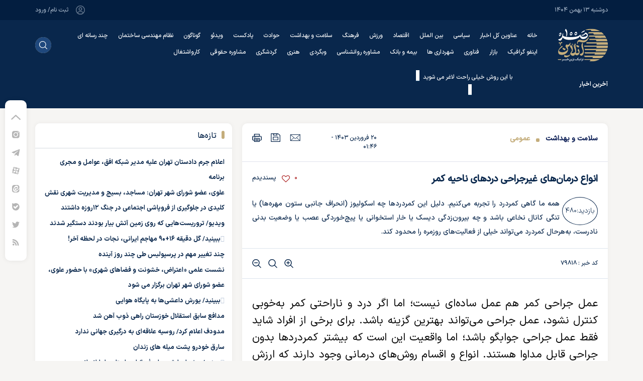

--- FILE ---
content_type: text/html; charset=utf-8
request_url: https://sadonline.ir/fa/news/79818/%D8%A7%D9%86%D9%88%D8%A7%D8%B9-%D8%AF%D8%B1%D9%85%D8%A7%D9%86%E2%80%8C%D9%87%D8%A7%DB%8C-%D8%BA%DB%8C%D8%B1%D8%AC%D8%B1%D8%A7%D8%AD%DB%8C-%D8%AF%D8%B1%D8%AF%D9%87%D8%A7%DB%8C-%D9%86%D8%A7%D8%AD%DB%8C%D9%87-%DA%A9%D9%85%D8%B1
body_size: 68235
content:
<!DOCTYPE html> <html lang="fa-IR"> <head> 	 	 		 	 	 	     <meta charset="UTF-8">     <meta http-equiv="X-UA-Compatible" content="IE=edge,chrome=1">     <meta name="viewport" content="width=device-width, initial-scale=1">              <link rel="preload" as="image" href="https://sadonline.ir" fetchpriority="high">                                <meta name="description" content="همه ما گاهی کمردرد را تجربه می‌کنیم. دلیل این کمردردها چه اسکولیوز (انحراف جانبی ستون مهره‌ها) یا تنگی کانال نخاعی باشد و چه بیرون‌زدگی دیسک یا خار استخوانی یا پیچ‌خوردگی عصب یا وضعیت بدنی نادرست، به‌هرحال کمردرد می‌تواند خیلی از فعالیت‌های روزمره را محدود کند.">                                 <link rel="preconnect" href="https://cdn.yektanet.com">     <link rel="preconnect" href="https://cdn.tavoos.net">     <link rel="preconnect" href="https://tavoos.net">     <link rel="preconnect" href="https://tasvir.yektanet.com">     <link rel="preconnect" href="https://www.googletagmanager.com">      <link rel="prefetch" href="https://cdn.yektanet.com">     <link rel="prefetch" href="https://tasvir.yektanet.com">               <link rel="preload" href="/client/themes/fa/main/js/news_96470.js" as="script">         <link rel="preload" href="/client/themes/fa/main/css/news_96470.css" as="style">           <link rel="preload" as="font" href="/client/themes/fa/main/fonts/IRANSansX-Medium.woff2" crossorigin>     <link rel="preload" as="font" href="/client/themes/fa/main/fonts/fontawesome-webfont.woff2" crossorigin>              <link rel="shortcut icon" href="/client/themes/fa/main/img/favicon.ico">     <link rel="alternate" type="application/rss+xml" title="RSS FEED" href="/fa/rss/allnews">          <link rel="stylesheet" type="text/css" href="/client/themes/fa/main/css/news_96470.css">           <script async src="/client/themes/fa/main/js/news_96470.js"></script>                       <!--IE display-->      <!-- html5 shim and respond.js ie8 support of html5 elements and media queries -->     <!-- warning: respond.js doesn't work if you view the page via file:// -->      <!-- HTML5 shim and Respond.js for IE8 support of HTML5 elements and media queries -->     <!-- WARNING: Respond.js doesn't work if you view the page via file:// -->     <!--[if lt IE 9]>     <script src="https://oss.maxcdn.com/html5shiv/3.7.2/html5shiv.min.js"></script>     <script src="https://oss.maxcdn.com/respond/1.4.2/respond.min.js"></script>     <![endif]-->     <meta name="google-site-verification" content="0TqwOpPieXRYC3BBBaS-46o6XRLVfypAb9_q38K2s_c"/>   <script src="https://trustseal.e-rasaneh.ir/trustseal.js"></script>  <link rel="manifest" href="/manifest.json">       <script>
        window.NAJVA={};var s=document.createElement("script");s.src="https://van.najva.com/static/js/main-script.js";s.defer=!0;s.id="najva-mini-script";s.setAttribute("data-najva-id","cacaa7ca-8f11-45ff-8ff2-0cfd192821b4");document.head.appendChild(s);
    </script>       <!-- Google tag (gtag.js) -->     <script async src="https://www.googletagmanager.com/gtag/js?id=G-GS10WV6F4B"></script>     <script>
        window.dataLayer = window.dataLayer || [];

        function gtag()

        {dataLayer.push(arguments);}
        gtag('js', new Date());

        gtag('config', 'G-GS10WV6F4B');
    </script>  	 	 	 	<meta property="og:description" content="همه ما گاهی کمردرد را تجربه می‌کنیم. دلیل این کمردردها چه اسکولیوز (انحراف جانبی ستون مهره‌ها) یا تنگی کانال نخاعی باشد و چه بیرون‌زدگی دیسک یا خار استخوانی یا پیچ‌خوردگی عصب یا وضعیت بدنی نادرست، به‌هرحال کمردرد می‌تواند خیلی از فعالیت‌های روزمره را محدود کند."> <meta name="dc.description" content="همه ما گاهی کمردرد را تجربه می‌کنیم. دلیل این کمردردها چه اسکولیوز (انحراف جانبی ستون مهره‌ها) یا تنگی کانال نخاعی باشد و چه بیرون‌زدگی دیسک یا خار استخوانی یا پیچ‌خوردگی عصب یا وضعیت بدنی نادرست، به‌هرحال کمردرد می‌تواند خیلی از فعالیت‌های روزمره را محدود کند."> <meta name="twitter:description" content="همه ما گاهی کمردرد را تجربه می‌کنیم. دلیل این کمردردها چه اسکولیوز (انحراف جانبی ستون مهره‌ها) یا تنگی کانال نخاعی باشد و چه بیرون‌زدگی دیسک یا خار استخوانی یا پیچ‌خوردگی عصب یا وضعیت بدنی نادرست، به‌هرحال کمردرد می‌تواند خیلی از فعالیت‌های روزمره را محدود کند."> <!-- Google Plus --> <!-- Update your html tag to include the itemscope and itemtype attributes. --> <meta itemprop="name" content="انواع درمان‌های غیرجراحی دردهای ناحیه کمر"> <meta itemprop="description" content="همه ما گاهی کمردرد را تجربه می‌کنیم. دلیل این کمردردها چه اسکولیوز (انحراف جانبی ستون مهره‌ها) یا تنگی کانال نخاعی باشد و چه بیرون‌زدگی دیسک یا خار استخوانی یا پیچ‌خوردگی عصب یا وضعیت بدنی نادرست، به‌هرحال کمردرد می‌تواند خیلی از فعالیت‌های روزمره را محدود کند."> <meta itemprop="image" content="">  <!-- Open Graph General (Facebook & Pinterest) --> <meta property="og:locale" content="fa_IR"> <meta property="og:type" content="website"> <meta property="og:title" content="انواع درمان‌های غیرجراحی دردهای ناحیه کمر"> <meta property="og:url" content="https://sadonline.ir/fa/news/79818"> <meta property="og:site_name" content="Sadonline | صدآنلاین | اخبار روز ایران و جهان"> <meta property="og:image" content="">  <meta property="og:description" content="همه ما گاهی کمردرد را تجربه می‌کنیم. دلیل این کمردردها چه اسکولیوز (انحراف جانبی ستون مهره‌ها) یا تنگی کانال نخاعی باشد و چه بیرون‌زدگی دیسک یا خار استخوانی یا پیچ‌خوردگی عصب یا وضعیت بدنی نادرست، به‌هرحال کمردرد می‌تواند خیلی از فعالیت‌های روزمره را محدود کند.">     <!-- Twitter --> <meta name="twitter:card" content="summary"> <meta name="twitter:site" content="Sadonline | صدآنلاین | اخبار روز ایران و جهان"> <meta name="twitter:title" content="انواع درمان‌های غیرجراحی دردهای ناحیه کمر"> <meta name="twitter:creator" content="Sadonline | صدآنلاین | اخبار روز ایران و جهان"> <meta name="twitter:description" content="همه ما گاهی کمردرد را تجربه می‌کنیم. دلیل این کمردردها چه اسکولیوز (انحراف جانبی ستون مهره‌ها) یا تنگی کانال نخاعی باشد و چه بیرون‌زدگی دیسک یا خار استخوانی یا پیچ‌خوردگی عصب یا وضعیت بدنی نادرست، به‌هرحال کمردرد می‌تواند خیلی از فعالیت‌های روزمره را محدود کند."> <meta name="twitter:url" content="https://sadonline.ir/fa/news/79818"> <meta name="twitter:player" content="Sadonline | صدآنلاین | اخبار روز ایران و جهان"> <meta name="twitter:image" data-page-subject="true" content="" /> <meta name="twitter:image:src" content="">   <meta content="560" data-page-subject="true" name="twitter:image:width"> <!-- Width of above image --> <meta content="315" data-page-subject="true" name="twitter:image:height"> <!-- Height of above image -->    <meta name="dc.language" content="fa"> <meta name="dc.source" content="fa"> <meta name="dc.title" lang="fa" content="انواع درمان‌های غیرجراحی دردهای ناحیه کمر"> <meta name="dc.subject" content="News"> <meta name="dc.type" scheme="DCMIType" content="Text,Image"> <meta name="dc.publisher" content="Sadonline | صدآنلاین | اخبار روز ایران و جهان"> <meta name="dc.identifier" content="https://sadonline.ir/fa/news/79818"> <meta name="dc.creator" content="Sadonline | صدآنلاین | اخبار روز ایران و جهان"> <meta name="dc.format" scheme="IMT" content="text/html"> <meta name="dc.coverage" content="World">   <!-- Open Graph Article (Facebook & Pinterest) --> <meta property="article:author" content="Sadonline | صدآنلاین | اخبار روز ایران و جهان"> <meta property="article:section" content="سلامت و بهداشت"> <meta property="article:tag" content=""> <meta property="article:published_time" content="۱۴۰۳/۰۱/۲۰ - ۰۱:۴۶"> <meta property="article:modified_time" content="۱۴۰۳/۰۱/۲۰ - ۰۱:۴۷"> <meta property="article:expiration_time" content="">    	<script  type="application/ld+json">
{
    "@context": "https:\/\/schema.org",
    "@type": "NewsArticle",
    "headLine": "\u0627\u0646\u0648\u0627\u0639 \u062f\u0631\u0645\u0627\u0646\u200c\u0647\u0627\u06cc \u063a\u06cc\u0631\u062c\u0631\u0627\u062d\u06cc \u062f\u0631\u062f\u0647\u0627\u06cc \u0646\u0627\u062d\u06cc\u0647 \u06a9\u0645\u0631",
    "articleBody": "\u0639\u0645\u0644 \u062c\u0631\u0627\u062d\u06cc \u06a9\u0645\u0631 \u0647\u0645 \u0639\u0645\u0644 \u0633\u0627\u062f\u0647\u200c\u0627\u06cc \u0646\u06cc\u0633\u062a\u061b \u0627\u0645\u0627 \u0627\u06af\u0631 \u062f\u0631\u062f \u0648 \u0646\u0627\u0631\u0627\u062d\u062a\u06cc \u06a9\u0645\u0631 \u0628\u0647\u200c\u062e\u0648\u0628\u06cc \u06a9\u0646\u062a\u0631\u0644 \u0646\u0634\u0648\u062f\u060c \u0639\u0645\u0644 \u062c\u0631\u0627\u062d\u06cc \u0645\u06cc\u200c\u062a\u0648\u0627\u0646\u062f \u0628\u0647\u062a\u0631\u06cc\u0646 \u06af\u0632\u06cc\u0646\u0647 \u0628\u0627\u0634\u062f. \u0628\u0631\u0627\u06cc \u0628\u0631\u062e\u06cc \u0627\u0632 \u0627\u0641\u0631\u0627\u062f \u0634\u0627\u06cc\u062f \u0641\u0642\u0637 \u0639\u0645\u0644 \u062c\u0631\u0627\u062d\u06cc \u062c\u0648\u0627\u0628\u06af\u0648 \u0628\u0627\u0634\u062f\u061b \u0627\u0645\u0627 \u0648\u0627\u0642\u0639\u06cc\u062a \u0627\u06cc\u0646 \u0627\u0633\u062a \u06a9\u0647 \u0628\u06cc\u0634\u062a\u0631 \u06a9\u0645\u0631\u062f\u0631\u062f\u0647\u0627 \u0628\u062f\u0648\u0646 \u062c\u0631\u0627\u062d\u06cc \u0642\u0627\u0628\u0644 \u0645\u062f\u0627\u0648\u0627 \u0647\u0633\u062a\u0646\u062f. \u0627\u0646\u0648\u0627\u0639 \u0648 \u0627\u0642\u0633\u0627\u0645 \u0631\u0648\u0634\u200c\u0647\u0627\u06cc \u062f\u0631\u0645\u0627\u0646\u06cc \u0648\u062c\u0648\u062f \u062f\u0627\u0631\u0646\u062f \u06a9\u0647 \u0627\u0631\u0632\u0634 \u0627\u0645\u062a\u062d\u0627\u0646\u200c\u06a9\u0631\u062f\u0646 \u0631\u0627 \u062f\u0627\u0631\u0646\u062f\u060c \u0627\u0632 \u062c\u0645\u0644\u0647 \u0631\u0648\u0634\u200c\u0647\u0627\u06cc\u06cc \u06a9\u0647 \u0634\u0627\u06cc\u062f \u062a\u0627\u06a9\u0646\u0648\u0646 \u062f\u0631 \u0645\u0648\u0631\u062f\u0634\u0627\u0646 \u0686\u06cc\u0632\u06cc \u0646\u0634\u0646\u06cc\u062f\u0647 \u0628\u0627\u0634\u06cc\u062f!\n\u00a0\n\u00a0\n\u0627\u06af\u0631 \u06a9\u0645\u0631\u062f\u0631\u062f \u0645\u0632\u0645\u0646 \u062f\u0627\u0631\u06cc\u062f\u060c \u062f\u0631\u0645\u0627\u0646\u200c\u0647\u0627\u06cc \u063a\u06cc\u0631\u062c\u0631\u0627\u062d\u06cc \u0645\u0624\u062b\u0631\u06cc \u0628\u0633\u062a\u0647 \u0628\u0647 \u0639\u0627\u0631\u0636\u0647\u0654 \u062e\u0627\u0635\u06cc \u06a9\u0647 \u062f\u0627\u0631\u06cc\u062f \u0648\u062c\u0648\u062f \u062f\u0627\u0631\u0646\u062f \u06a9\u0647 \u0645\u0624\u062b\u0631\u0646\u062f:\n\u0641\u06cc\u0632\u06cc\u0648\u062a\u0631\u0627\u067e\u06cc\n\u0641\u06cc\u0632\u06cc\u0648\u062a\u0631\u0627\u067e\u06cc \u0645\u06cc\u200c\u062a\u0648\u0627\u0646\u062f \u0628\u0647 \u0631\u06cc\u06a9\u0627\u0648\u0631\u06cc \u0627\u0632 \u06cc\u06a9 \u0622\u0633\u06cc\u0628 \u06cc\u0627 \u0645\u062f\u06cc\u0631\u06cc\u062a \u06cc\u06a9 \u0639\u0627\u0631\u0636\u0647 \u0645\u0632\u0645\u0646 \u06a9\u0645\u06a9 \u06a9\u0646\u062f. \u06cc\u06a9 \u0641\u06cc\u0632\u06cc\u0648\u062a\u0631\u0627\u067e\u06cc\u0633\u062a \u06cc\u06a9 \u0631\u0648\u062a\u06cc\u0646 \u0648\u0631\u0632\u0634\u06cc \u0628\u0631 \u0627\u0633\u0627\u0633 \u0645\u0634\u06a9\u0644 \u062e\u0627\u0635\u06cc \u06a9\u0647 \u062f\u0627\u0631\u06cc\u062f \u0628\u0647 \u0634\u0645\u0627 \u0627\u0631\u0627\u0626\u0647 \u062f\u0627\u062f\u0647 \u0648 \u0627\u062c\u0631\u0627\u06cc \u062f\u0631\u0633\u062a \u062a\u0645\u0631\u06cc\u0646\u0627\u062a \u0631\u0627 \u0628\u0647 \u0634\u0645\u0627 \u0622\u0645\u0648\u0632\u0634 \u0645\u06cc\u200c\u062f\u0647\u062f. \u0647\u062f\u0641 \u0627\u0632 \u0641\u06cc\u0632\u06cc\u0648\u062a\u0631\u0627\u067e\u06cc \u0627\u06cc\u0646 \u0627\u0633\u062a \u06a9\u0647 \u0648\u0631\u0632\u0634\u200c\u0647\u0627 \u0631\u0627 \u06cc\u0627\u062f \u0628\u06af\u06cc\u0631\u06cc\u062f \u0648 \u062e\u0648\u062f\u062a\u0627\u0646 \u062f\u0631 \u062e\u0627\u0646\u0647 \u0686\u0646\u062f\u06cc\u0646 \u0628\u0627\u0631 \u062f\u0631 \u0647\u0641\u062a\u0647 \u0622\u0646\u0647\u0627 \u0631\u0627 \u0627\u0646\u062c\u0627\u0645 \u062f\u0647\u06cc\u062f. \u0641\u06cc\u0632\u06cc\u0648\u062a\u0631\u0627\u067e\u06cc \u0646\u0642\u0634 \u0645\u0647\u0645\u06cc \u062f\u0631 \u062d\u0641\u0638 \u0642\u062f\u0631\u062a\u060c \u062d\u0631\u06a9\u062a\u200c\u067e\u0630\u06cc\u0631\u06cc \u0648 \u0639\u0645\u0644\u06a9\u0631\u062f \u0641\u06cc\u0632\u06cc\u06a9\u06cc \u062f\u0627\u0631\u062f.\n\u0636\u062f\u0627\u0644\u062a\u0647\u0627\u0628\u200c\u0647\u0627 \u0648 \u0634\u0644\u200c\u06a9\u0646\u0646\u062f\u0647 \u0639\u0636\u0644\u0627\u062a\n\u0627\u0646\u0648\u0627\u0639 \u0648 \u0627\u0642\u0633\u0627\u0645 \u062f\u0627\u0631\u0648\u0647\u0627 \u0648\u062c\u0648\u062f \u062f\u0627\u0631\u0646\u062f \u06a9\u0647 \u062b\u0627\u0628\u062a \u0634\u062f\u0647 \u0628\u0631\u0627\u06cc \u06a9\u0645\u0631\u062f\u0631\u062f \u0645\u0624\u062b\u0631\u0646\u062f. \u062f\u0627\u0631\u0648\u0647\u0627\u06cc \u0636\u062f\u0627\u0644\u062a\u0647\u0627\u0628 \u063a\u06cc\u0631\u0627\u0633\u062a\u0631\u0648\u0626\u06cc\u062f\u06cc (NSAID) \u0645\u0627\u0646\u0646\u062f \u0627\u06cc\u0628\u0648\u067e\u0631\u0648\u0641\u0646\u060c \u0646\u0627\u067e\u0631\u0648\u06a9\u0633\u0646 \u0648 \u0622\u0633\u067e\u0631\u06cc\u0646\u060c \u06af\u0632\u06cc\u0646\u0647\u200c\u0647\u0627\u06cc \u062e\u0648\u0628\u06cc \u0628\u0631\u0627\u06cc \u062a\u0633\u06a9\u06cc\u0646 \u062f\u0631\u062f \u062d\u0627\u062f \u0646\u0627\u0634\u06cc \u0627\u0632 \u06cc\u06a9 \u0622\u0633\u06cc\u0628 \u06cc\u0627 \u06a9\u0645\u0631\u062f\u0631\u062f\u0647\u0627\u06cc \u0645\u0632\u0645\u0646 \u0647\u0633\u062a\u0646\u062f. \u0627\u0645\u0627 \u0646\u06a9\u062a\u0647\u200c\u0627\u06cc \u06a9\u0647 \u0628\u0627\u06cc\u062f \u06cc\u0627\u062f\u062a\u0627\u0646 \u0628\u0627\u0634\u062f \u0627\u06cc\u0646 \u0627\u0633\u062a \u06a9\u0647 \u062f\u0627\u0631\u0648\u0647\u0627\u06cc \u0636\u062f\u0627\u0644\u062a\u0647\u0627\u0628 \u063a\u06cc\u0631\u0627\u0633\u062a\u0631\u0648\u0626\u06cc\u062f\u06cc \u0641\u0642\u0637 \u0628\u0627\u06cc\u062f \u0628\u0631\u0627\u06cc \u0645\u062f\u062a \u06a9\u0648\u062a\u0627\u0647\u06cc \u0645\u0635\u0631\u0641 \u0634\u0648\u0646\u062f\u060c \u0646\u0647 \u0647\u0645\u06cc\u0634\u0647 \u0648 \u0622\u0646 \u0647\u0645 \u0628\u0647 \u0645\u0642\u062f\u0627\u0631 \u06a9\u0645. \u0636\u0645\u0646\u0627\u064b \u0627\u0641\u0631\u0627\u062f\u06cc \u06a9\u0647 \u0628\u06cc\u0645\u0627\u0631\u06cc \u0645\u0632\u0645\u0646 \u06a9\u0644\u06cc\u0648\u06cc \u06cc\u0627 \u0632\u062e\u0645 \u0645\u0639\u062f\u0647 \u062f\u0627\u0631\u0646\u062f \u0628\u0627\u06cc\u062f \u062f\u0631 \u0645\u0635\u0631\u0641 \u0627\u06cc\u0646 \u062f\u0627\u0631\u0648\u0647\u0627 \u0628\u06cc\u0634\u062a\u0631 \u0627\u062d\u062a\u06cc\u0627\u0637 \u06a9\u0646\u0646\u062f.\n\u062f\u0631\u0645\u0627\u0646 \u0628\u0627 \u0628\u06cc\u0648\u0641\u06cc\u062f\u0628\u06a9 \u0645\u062b\u0644 CBT \u0646\u06cc\u0627\u0632 \u0628\u0647 \u0633\u0646\u0633\u0648\u0631\u0647\u0627\u060c \u062a\u062c\u0647\u06cc\u0632\u0627\u062a \u0645\u0627\u0646\u06cc\u062a\u0648\u0631\u06cc\u0646\u06af \u0648 \u0627\u0628\u0632\u0627\u0631\u0647\u0627\u06cc \u067e\u0632\u0634\u06a9\u06cc \u062f\u0627\u0631\u062f. \u062f\u0631 \u0648\u0627\u0642\u0639 \u0628\u06cc\u0648\u0641\u06cc\u062f\u0628\u06a9 \u06cc\u06a9 \u062f\u0631\u0645\u0627\u0646 \u0645\u06a9\u0645\u0644 \u0627\u0633\u062a\u061b \u06cc\u0639\u0646\u06cc \u0634\u0645\u0627 \u0627\u0632 \u0627\u06cc\u0646 \u0634\u06cc\u0648\u0647 \u0628\u0647\u200c\u0639\u0646\u0648\u0627\u0646 \u062c\u0627\u06cc\u06af\u0632\u06cc\u0646 \u0631\u0648\u0634\u200c\u0647\u0627 \u06cc\u0627 \u0627\u0628\u0632\u0627\u0631\u0647\u0627\u06cc \u062f\u06cc\u06af\u0631 \u0627\u0633\u062a\u0641\u0627\u062f\u0647 \u0646\u0645\u06cc\u200c\u06a9\u0646\u06cc\u062f\n\u062f\u0627\u0631\u0648\u0647\u0627\u06cc \u0636\u062f\u0627\u0644\u062a\u0647\u0627\u0628 \u063a\u06cc\u0631\u0627\u0633\u062a\u0631\u0648\u0626\u06cc\u062f \u0647\u0631 \u0686\u0646\u062f \u062f\u0631 \u062a\u0633\u06a9\u06cc\u0646 \u0627\u0644\u062a\u0647\u0627\u0628 \u0639\u0627\u0644\u06cc \u0639\u0645\u0644 \u0645\u06cc\u200c\u06a9\u0646\u0646\u062f\u061b \u0627\u0645\u0627 \u0628\u0631\u0627\u06cc \u062a\u0645\u0627\u0645 \u0645\u0634\u06a9\u0644\u0627\u062a \u06a9\u0645\u0631 \u0645\u0624\u062b\u0631 \u0646\u06cc\u0633\u062a\u0646\u062f. \u0634\u0644\u200c\u06a9\u0646\u0646\u062f\u0647\u200c\u0647\u0627\u06cc \u0639\u0636\u0644\u0647 \u0628\u0647\u062a\u0631 \u0645\u06cc\u200c\u062a\u0648\u0627\u0646\u0646\u062f \u0627\u0633\u067e\u0627\u0633\u0645\u200c\u0647\u0627 \u0648 \u06af\u0631\u0641\u062a\u06af\u06cc\u200c\u0647\u0627 \u0648 \u062f\u0631\u062f\u0647\u0627\u06cc \u0639\u0636\u0644\u0627\u0646\u06cc \u0627\u0633\u06a9\u0644\u062a\u06cc \u0631\u0627 \u062a\u0633\u06a9\u06cc\u0646 \u062f\u0647\u0646\u062f.\n\u06cc\u06a9 \u062f\u0633\u062a\u0647 \u062f\u06cc\u06af\u0631 \u0627\u0632 \u062f\u0627\u0631\u0648\u0647\u0627 \u06a9\u0647 \u062e\u06cc\u0644\u06cc \u0627\u0632 \u0627\u0641\u0631\u0627\u062f \u0628\u0631\u0627\u06cc \u062a\u0633\u06a9\u06cc\u0646 \u06a9\u0645\u0631\u062f\u0631\u062f \u0633\u0631\u0627\u063a\u0634\u0627\u0646 \u0645\u06cc\u200c\u0631\u0648\u0646\u062f\u060c \u0627\u0648\u067e\u06cc\u0648\u062f\u0647\u0627 \u0647\u0633\u062a\u0646\u062f. \u0627\u0648\u067e\u06cc\u0648\u062f\u0647\u0627 \u0646\u06cc\u0632 \u0628\u0631\u0627\u06cc \u062f\u0631\u0645\u0627\u0646 \u06a9\u0645\u0631\u062f\u0631\u062f \u0645\u0632\u0645\u0646 \u0645\u0646\u0637\u0642\u06cc \u0628\u0647 \u0646\u0638\u0631 \u0646\u0645\u06cc\u200c\u0631\u0633\u0646\u062f\u061b \u0632\u06cc\u0631\u0627 \u0628\u0647\u200c\u0645\u0631\u0648\u0631 \u062f\u0631 \u0628\u062f\u0646 \u0646\u0633\u0628\u062a \u0628\u0647 \u0627\u06cc\u0646 \u062f\u0627\u0631\u0648\u0647\u0627 \u0645\u0642\u0627\u0648\u0645\u062a \u0627\u06cc\u062c\u0627\u062f \u0645\u06cc\u200c\u0634\u0648\u062f \u06a9\u0647 \u0628\u0647 \u0645\u0639\u0646\u06cc \u0646\u06cc\u0627\u0632 \u0628\u0647 \u0627\u0641\u0632\u0627\u06cc\u0634 \u062f\u0648\u0632 \u0645\u0635\u0631\u0641\u06cc \u0628\u0647\u200c\u0645\u0631\u0648\u0631\u0632\u0645\u0627\u0646 \u062e\u0648\u0627\u0647\u062f \u0628\u0648\u062f \u062a\u0627 \u0628\u062a\u0648\u0627\u0646\u06cc\u062f \u0647\u0645\u0627\u0646 \u0627\u0646\u062f\u0627\u0632\u0647 \u062f\u0631\u062f \u0631\u0627 \u062a\u0633\u06a9\u06cc\u0646 \u062f\u0647\u06cc\u062f. \u062f\u0648\u0632\u06cc \u06a9\u0647 \u0628\u0631\u0627\u06cc \u0645\u0635\u0631\u0641 \u0627\u0648\u067e\u06cc\u0648\u062f\u0647\u0627 \u062a\u0648\u0635\u06cc\u0647 \u0645\u06cc\u200c\u0634\u0648\u062f \u0628\u06cc\u200c\u062f\u0644\u06cc\u0644 \u0646\u06cc\u0633\u062a\u061b \u062f\u0648\u0632\u0647\u0627\u06cc \u0628\u0627\u0644\u0627\u06cc \u0627\u0648\u067e\u06cc\u0648\u062f\u0647\u0627 \u0645\u06cc\u200c\u062a\u0648\u0627\u0646\u062f \u0639\u0648\u0627\u0631\u0636 \u062c\u0627\u0646\u0628\u06cc \u062c\u062f\u06cc \u062f\u0627\u0634\u062a\u0647 \u0628\u0627\u0634\u062f \u06a9\u0647 \u0628\u0631 \u0627\u0639\u0636\u0627\u06cc \u0645\u062e\u062a\u0644\u0641 \u0628\u062f\u0646 \u0627\u062b\u0631 \u0645\u06cc\u200c\u06af\u0630\u0627\u0631\u0646\u062f. \u0627\u0648\u067e\u06cc\u0648\u062f\u0647\u0627 \u0628\u0647\u200c\u0634\u062f\u062a \u0627\u0639\u062a\u06cc\u0627\u062f\u0622\u0648\u0631\u0646\u062f.\n\u062a\u063a\u06cc\u06cc\u0631\u0627\u062a \u063a\u0630\u0627\u06cc\u06cc\n\u062d\u0633\u0627\u0633\u06cc\u062a\u200c\u0647\u0627\u06cc \u063a\u0630\u0627\u06cc\u06cc\u060c \u0639\u062f\u0645 \u062a\u062d\u0645\u0644 \u06cc\u06a9 \u0633\u0631\u06cc \u0627\u0632 \u0645\u0648\u0627\u062f \u063a\u0630\u0627\u06cc\u06cc\u060c \u0645\u062d\u062f\u0648\u062f\u06cc\u062a\u200c\u0647\u0627\u06cc \u063a\u0630\u0627\u06cc\u06cc \u0648 \u0627\u0648\u0644\u0648\u06cc\u062a\u200c\u0647\u0627\u06cc \u063a\u0630\u0627\u06cc\u06cc: \u0634\u0627\u06cc\u062f \u062a\u0639\u062c\u0628 \u06a9\u0646\u06cc\u062f \u0628\u062f\u0627\u0646\u06cc\u062f \u0686\u06cc\u0632\u0647\u0627\u06cc\u06cc \u06a9\u0647 \u0645\u06cc\u200c\u062e\u0648\u0631\u06cc\u062f \u06cc\u0627 \u0646\u0645\u06cc\u200c\u062e\u0648\u0631\u06cc\u062f \u062a\u0627 \u0686\u0647 \u0627\u0646\u062f\u0627\u0632\u0647 \u0628\u0631 \u0645\u06cc\u0632\u0627\u0646 \u062f\u0631\u062f \u0634\u0645\u0627 \u0627\u062b\u0631 \u0645\u06cc\u200c\u06af\u0630\u0627\u0631\u0646\u062f! \u0628\u0627 \u06cc\u06a9 \u0645\u062a\u062e\u0635\u0635 \u062a\u063a\u0630\u06cc\u0647 \u0645\u0634\u0648\u0631\u062a \u06a9\u0646\u06cc\u062f \u06cc\u0627 \u06cc\u06a9 \u0631\u0698\u06cc\u0645 \u063a\u0630\u0627\u06cc\u06cc \u062d\u0630\u0641\u06cc \u0631\u0627 \u062f\u0631 \u067e\u06cc\u0634 \u0628\u06af\u06cc\u0631\u06cc\u062f \u062a\u0627 \u0645\u062a\u0648\u062c\u0647 \u0634\u0648\u06cc\u062f \u0686\u0647 \u063a\u0630\u0627\u0647\u0627\u06cc\u06cc \u062f\u0631 \u0628\u062f\u0646 \u0634\u0645\u0627 \u0645\u0648\u062c\u0628 \u0627\u0644\u062a\u0647\u0627\u0628 \u0648 \u062f\u0631\u062f \u0645\u06cc\u200c\u0634\u0648\u0646\u062f.\u0639\u0627\u062f\u062a\u200c\u0647\u0627\u06cc \u0633\u0627\u0644\u0645 \u063a\u0630\u0627\u06cc\u06cc \u062e\u0635\u0648\u0635\u0627\u064b \u0628\u0631\u0627\u06cc \u0627\u0641\u0631\u0627\u062f\u06cc \u06a9\u0647 \u062f\u06cc\u0627\u0628\u062a \u062f\u0627\u0631\u0646\u062f \u0648 \u062f\u0631\u062f\u0647\u0627\u06cc \u0645\u0632\u0645\u0646 \u0631\u0627 \u062a\u062c\u0631\u0628\u0647 \u0645\u06cc\u200c\u06a9\u0646\u0646\u062f \u0628\u0633\u06cc\u0627\u0631 \u0645\u0647\u0645\u200c\u0627\u0646\u062f. \u0627\u06cc\u0646 \u0627\u0641\u0631\u0627\u062f \u0627\u063a\u0644\u0628 \u0645\u062a\u0648\u062c\u0647 \u0645\u06cc\u200c\u0634\u0648\u0646\u062f \u0632\u0645\u0627\u0646\u06cc \u06a9\u0647 \u0642\u0646\u062f \u062e\u0648\u0646\u0634\u0627\u0646 \u0628\u0647\u200c\u062e\u0648\u0628\u06cc \u0645\u062f\u06cc\u0631\u06cc\u062a \u0646\u0645\u06cc\u200c\u0634\u0648\u062f\u060c \u062f\u0631\u062f\u0634\u0627\u0646 \u0628\u062f\u062a\u0631 \u0645\u06cc\u200c\u0634\u0648\u062f!\n\u062f\u0631\u0645\u0627\u0646\u200c\u0647\u0627\u06cc \u062f\u0633\u062a\u06a9\u0627\u0631\u06cc \u0627\u0633\u062a\u0626\u0648\u067e\u0627\u062a\u06cc\u06a9 (OMT)\n\u0627\u06cc\u0646 \u062f\u0631\u0645\u0627\u0646 \u062a\u0648\u0633\u0637 \u067e\u0632\u0634\u06a9 \u0627\u0633\u062a\u062e\u0648\u0627\u0646 \u062f\u0631\u0645\u0627\u0646\u06af\u0631 \u0627\u0646\u062c\u0627\u0645 \u0645\u06cc\u200c\u0634\u0648\u062f. \u0645\u062a\u062e\u0635\u0635 \u0627\u0633\u062a\u0626\u0648\u067e\u0627\u062a\u06cc \u0627\u0632 \u062d\u0631\u06a9\u0627\u062a \u062f\u0633\u062a\u060c \u062d\u0631\u06a9\u0627\u062a \u06a9\u0634\u0634\u06cc \u0648 \u0645\u0627\u0633\u0627\u0698 \u0628\u0627 \u0647\u062f\u0641 \u0627\u0641\u0632\u0627\u06cc\u0634 \u062f\u0627\u0645\u0646\u0647 \u062d\u0631\u06a9\u0627\u062a \u0645\u0641\u0627\u0635\u0644\u060c \u0631\u0641\u0639 \u06af\u0631\u0641\u062a\u06af\u06cc \u0639\u0636\u0644\u0627\u062a\u060c \u0628\u0647\u0628\u0648\u062f \u06af\u0631\u062f\u0634 \u062e\u0648\u0646 \u0648 \u062a\u0633\u0631\u06cc\u0639 \u0641\u0631\u0627\u06cc\u0646\u062f \u062a\u0631\u0645\u06cc\u0645 \u0628\u062f\u0646 \u0627\u0633\u062a\u0641\u0627\u062f\u0647 \u0645\u06cc\u200c\u06a9\u0646\u062f.\n\u062a\u062d\u0631\u06cc\u06a9 \u0627\u0644\u06a9\u062a\u0631\u06cc\u06a9\u06cc \u0639\u0635\u0628 \u0627\u0632 \u0631\u0627\u0647 \u067e\u0648\u0633\u062a (TENS)\nTENS \u062a\u0631\u0627\u067e\u06cc \u0645\u06cc\u200c\u062a\u0648\u0627\u0646\u062f \u0628\u0647 \u062a\u0633\u06a9\u06cc\u0646 \u06a9\u0645\u0631\u062f\u0631\u062f \u0646\u0627\u0634\u06cc \u0627\u0632 \u0627\u0633\u067e\u0627\u0633\u0645 \u0639\u0636\u0644\u0647 \u06a9\u0645\u06a9 \u0632\u06cc\u0627\u062f\u06cc \u0628\u06a9\u0646\u062f. \u0627\u06cc\u0646 \u0648\u0633\u06cc\u0644\u0647\u060c \u06cc\u06a9 \u062c\u0631\u06cc\u0627\u0646 \u0627\u0644\u06a9\u062a\u0631\u06cc\u06a9\u06cc \u0628\u0647 \u0627\u0644\u06a9\u062a\u0631\u0648\u062f\u0647\u0627\u06cc\u06cc \u06a9\u0647 \u0631\u0648\u06cc \u0642\u0633\u0645\u062a\u200c\u0647\u0627\u06cc \u0628\u062e\u0635\u0648\u0635\u06cc \u0627\u0632 \u06a9\u0645\u0631\u062a\u0627\u0646 \u0642\u0631\u0627\u0631 \u06af\u0631\u0641\u062a\u0647\u200c\u0627\u0646\u062f \u0645\u06cc\u200c\u0641\u0631\u0633\u062a\u062f.\u0641\u06cc\u0632\u06cc\u0648\u062a\u0631\u0627\u067e\u06cc\u0633\u062a\u200c\u0647\u0627 \u0648 \u06a9\u0627\u06cc\u0631\u0648\u067e\u0631\u06a9\u062a\u0631\u0647\u0627 \u0647\u0631 \u062f\u0648 \u0645\u0639\u0645\u0648\u0644\u0627\u064b \u06cc\u0648\u0646\u06cc\u062a\u200c\u0647\u0627\u06cc TENS \u0631\u0627 \u062f\u0631 \u0645\u062c\u0645\u0648\u0639\u0647\u0654 \u062e\u0648\u062f \u062f\u0627\u0631\u0646\u062f. \u062e\u0648\u062f\u062a\u0627\u0646 \u0647\u0645 \u0645\u06cc\u200c\u062a\u0648\u0627\u0646\u06cc\u062f \u0627\u06cc\u0646 \u0648\u0633\u06cc\u0644\u0647 \u0631\u0627 \u0628\u062e\u0631\u06cc\u062f \u0648 \u062f\u0631 \u062e\u0627\u0646\u0647 \u0627\u0632 \u0622\u0646 \u0627\u0633\u062a\u0641\u0627\u062f\u0647 \u06a9\u0646\u06cc\u062f.\n\u0630\u0647\u0646\u200c\u0622\u06af\u0627\u0647\u06cc \u0648 \u0645\u062f\u06cc\u062a\u06cc\u0634\u0646\n\u06cc\u06a9 \u062a\u0645\u0631\u06cc\u0646 \u0630\u0647\u0646\u200c\u0622\u06af\u0627\u0647\u06cc \u0645\u06cc\u200c\u062a\u0648\u0627\u0646\u062f \u0628\u0647 \u0634\u0645\u0627 \u06a9\u0645\u06a9 \u06a9\u0646\u062f \u0627\u0641\u06a9\u0627\u0631 \u062e\u0648\u062f \u0631\u0627 \u062c\u0647\u062a \u062f\u0647\u06cc\u062f\u060c \u062a\u0645\u0631\u06a9\u0632\u062a\u0627\u0646 \u0631\u0627 \u0627\u0632 \u0631\u0648\u06cc \u062f\u0631\u062f \u0648 \u0646\u0627\u0631\u0627\u062d\u062a\u06cc \u06a9\u0647 \u062f\u0627\u0631\u06cc\u062f \u0628\u0631\u062f\u0627\u0631\u06cc\u062f \u0648 \u0628\u0647\u062a\u0631 \u0628\u062a\u0648\u0627\u0646\u06cc\u062f \u0628\u0631 \u0627\u0633\u062a\u0631\u0633 \u0646\u0627\u0634\u06cc \u0627\u0632 \u062f\u0631\u062f \u063a\u0644\u0628\u0647 \u06a9\u0646\u06cc\u062f. \u062f\u0631 \u0628\u0631\u062e\u06cc \u0645\u0648\u0627\u0631\u062f\u060c \u062a\u0645\u0631\u06cc\u0646\u0627\u062a \u0630\u0647\u0646 \u0622\u06af\u0627\u0647 \u062d\u062a\u06cc \u0645\u06cc\u200c\u062a\u0648\u0627\u0646\u0646\u062f \u0631\u0627\u0628\u0637\u0647 \u0634\u0645\u0627 \u0628\u0627 \u062f\u0631\u062f \u0631\u0627 \u062a\u063a\u06cc\u06cc\u0631 \u062f\u0647\u0646\u062f!\n\u0645\u0627\u0633\u0627\u0698\n\u0627\u062d\u062a\u0645\u0627\u0644\u0627\u064b \u06a9\u0633\u06cc \u0646\u06cc\u0633\u062a \u06a9\u0647 \u0645\u0627\u0633\u0627\u0698 \u0631\u0627 \u062f\u0648\u0633\u062a \u0646\u062f\u0627\u0634\u062a\u0647 \u0628\u0627\u0634\u062f. \u062d\u062a\u0645\u0627\u064b \u062f\u0631 \u0645\u0648\u0631\u062f \u0645\u0627\u0633\u0627\u0698 \u0633\u0648\u0626\u062f\u06cc \u0648 \u0645\u0627\u0633\u0627\u0698 \u0628\u0627\u0641\u062a \u0639\u0645\u0642\u06cc \u0634\u0646\u06cc\u062f\u0647\u200c\u0627\u06cc\u062f. \u0645\u0627\u0633\u0627\u0698 \u0646\u0642\u0627\u0637 \u0645\u0627\u0634\u0647\u200c\u0627\u06cc (\u062a\u0631\u06cc\u06af\u0631 \u067e\u0648\u06cc\u0646\u062a)\u060c \u0645\u0627\u0633\u0627\u0698 \u0631\u0647\u0627\u0633\u0627\u0632\u06cc \u0645\u0627\u06cc\u0648\u0641\u0627\u0634\u06cc\u0627\u0644 \u0648 \u0645\u0627\u0633\u0627\u0698 \u0634\u06cc\u0627\u062a\u0633\u0648 \u0645\u06cc\u200c\u062a\u0648\u0627\u0646\u0646\u062f \u0628\u0631\u0627\u06cc \u062a\u0633\u06a9\u06cc\u0646 \u062f\u0631\u062f \u0628\u0633\u06cc\u0627\u0631 \u0645\u0641\u06cc\u062f \u0628\u0627\u0634\u0646\u062f.\n\u0631\u0641\u062a\u0627\u0631\u062f\u0631\u0645\u0627\u0646\u06cc\n\u0642\u0631\u0627\u0631 \u0646\u06cc\u0633\u062a \u0628\u06af\u0648\u06cc\u06cc\u0645 \u06a9\u0645\u0631\u062f\u0631\u062f \u0634\u0645\u0627 \u0641\u0642\u0637 \u0630\u0647\u0646\u06cc \u0627\u0633\u062a\u060c \u0627\u0645\u0627 \u0628\u062e\u0634\u06cc \u0627\u0632 \u0622\u0646 \u0647\u0633\u062a! \u0632\u06cc\u0631\u0627 \u0645\u0627 \u062f\u0631\u062f \u0631\u0627 \u062f\u0631 \u0645\u063a\u0632 \u0648 \u0633\u06cc\u0633\u062a\u0645 \u0639\u0635\u0628\u06cc \u062e\u0648\u062f \u067e\u0631\u062f\u0627\u0632\u0634 \u0645\u06cc\u200c\u06a9\u0646\u06cc\u0645. \u062f\u0631 \u0646\u062a\u06cc\u062c\u0647 \u0648\u0636\u0639\u06cc\u062a \u0630\u0647\u0646\u06cc \u0648 \u0647\u06cc\u062c\u0627\u0646\u06cc \u0645\u0627 \u0645\u06cc\u200c\u062a\u0648\u0627\u0646\u062f \u0628\u0631 \u0648\u0636\u0639\u06cc\u062a \u0641\u06cc\u0632\u06cc\u06a9\u06cc \u0645\u0627 \u0627\u062b\u0631 \u0628\u06af\u0630\u0627\u0631\u062f. \u062f\u0631\u0645\u0627\u0646 \u0631\u0641\u062a\u0627\u0631\u06cc \u0634\u0646\u0627\u062e\u062a\u06cc (CBT) \u0645\u06cc\u200c\u062a\u0648\u0627\u0646\u062f \u0628\u0647 \u0634\u0645\u0627 \u06cc\u0627\u062f \u062f\u0647\u062f \u0686\u06af\u0648\u0646\u0647 \u0627\u0632 \u0627\u0631\u062a\u0628\u0627\u0637 \u0630\u0647\u0646 \u0648 \u062c\u0633\u0645\u062a\u0627\u0646 \u0628\u0647 \u0646\u0641\u0639 \u062e\u0648\u062f \u0627\u0633\u062a\u0641\u0627\u062f\u0647 \u06a9\u0646\u06cc\u062f. \u06cc\u0627\u062f\u06af\u0631\u0641\u062a\u0646 \u0627\u06cc\u0646 \u0645\u0647\u0627\u0631\u062a \u0648 \u0639\u0628\u0648\u0631 \u0627\u0632 \u0627\u0641\u06a9\u0627\u0631 \u0648 \u0627\u062d\u0633\u0627\u0633\u0627\u062a \u0645\u0646\u0641\u06cc \u0628\u0627\u0639\u062b \u0645\u06cc\u200c\u0634\u0648\u062f \u063a\u0644\u0628\u0647 \u0628\u0631 \u062f\u0631\u062f \u0648 \u0646\u0627\u0631\u0627\u062d\u062a\u06cc \u0628\u0631\u0627\u06cc\u062a\u0627\u0646 \u0633\u0627\u062f\u0647\u200c\u062a\u0631 \u0634\u0648\u062f.\n\u0628\u06cc\u0648\u0641\u06cc\u062f\u0628\u06a9\n\u062f\u0631\u0645\u0627\u0646 \u0628\u0627 \u0628\u06cc\u0648\u0641\u06cc\u062f\u0628\u06a9 \u0645\u062b\u0644 CBT \u0646\u06cc\u0627\u0632 \u0628\u0647 \u0633\u0646\u0633\u0648\u0631\u0647\u0627\u060c \u062a\u062c\u0647\u06cc\u0632\u0627\u062a \u0645\u0627\u0646\u06cc\u062a\u0648\u0631\u06cc\u0646\u06af \u0648 \u0627\u0628\u0632\u0627\u0631\u0647\u0627\u06cc \u067e\u0632\u0634\u06a9\u06cc \u062f\u0627\u0631\u062f. \u062f\u0631 \u0648\u0627\u0642\u0639 \u0628\u06cc\u0648\u0641\u06cc\u062f\u0628\u06a9 \u06cc\u06a9 \u062f\u0631\u0645\u0627\u0646 \u0645\u06a9\u0645\u0644 \u0627\u0633\u062a\u061b \u06cc\u0639\u0646\u06cc \u0634\u0645\u0627 \u0627\u0632 \u0627\u06cc\u0646 \u0634\u06cc\u0648\u0647 \u0628\u0647\u200c\u0639\u0646\u0648\u0627\u0646 \u062c\u0627\u06cc\u06af\u0632\u06cc\u0646 \u0631\u0648\u0634\u200c\u0647\u0627 \u06cc\u0627 \u0627\u0628\u0632\u0627\u0631\u0647\u0627\u06cc \u062f\u06cc\u06af\u0631 \u0627\u0633\u062a\u0641\u0627\u062f\u0647 \u0646\u0645\u06cc\u200c\u06a9\u0646\u06cc\u062f.\n\u0634\u0645\u0627 \u0648 \u062f\u0631\u0645\u0627\u0646\u06af\u0631\u062a\u0627\u0646 \u0628\u0639\u062f \u0627\u0632 \u0686\u0646\u062f \u062c\u0644\u0633\u0647 \u062a\u0631\u0627\u067e\u06cc \u0645\u062a\u0648\u062c\u0647 \u062e\u0648\u0627\u0647\u06cc\u062f \u0634\u062f \u0628\u062f\u0646 \u0634\u0645\u0627 \u0686\u06af\u0648\u0646\u0647 \u0628\u0647 \u0628\u0631\u062e\u06cc \u0627\u0632 \u062a\u063a\u06cc\u06cc\u0631\u0627\u062a \u0641\u06cc\u0632\u06cc\u0648\u0644\u0648\u0698\u06cc\u06a9\u06cc \u067e\u0627\u0633\u062e \u0645\u06cc\u200c\u062f\u0647\u062f. \u0634\u0645\u0627 \u0628\u0627 \u0622\u0632\u0645\u0648\u0646\u200c\u0648\u062e\u0637\u0627 \u06cc\u0627\u062f \u0645\u06cc\u200c\u06af\u06cc\u0631\u06cc\u062f \u0686\u06af\u0648\u0646\u0647 \u0627\u0632 \u0627\u06cc\u0646 \u0627\u0637\u0644\u0627\u0639\u0627\u062a \u0628\u0631\u0627\u06cc \u0645\u062f\u06cc\u0631\u06cc\u062a \u0628\u0647\u062a\u0631 \u062f\u0631\u062f \u0648 \u062f\u06cc\u06af\u0631 \u0645\u0634\u06a9\u0644\u0627\u062a \u0633\u0644\u0627\u0645\u062a\u06cc \u0627\u0633\u062a\u0641\u0627\u062f\u0647 \u06a9\u0646\u06cc\u062f.\n\u0637\u0628 \u0633\u0648\u0632\u0646\u06cc\n\u0627\u06cc\u0646 \u0633\u0648\u0632\u0646\u200c\u0647\u0627\u06cc \u0631\u06cc\u0632 \u0645\u06cc\u200c\u062a\u0648\u0627\u0646\u0646\u062f \u06a9\u0645\u0631\u062f\u0631\u062f\u062a\u0627\u0646 \u0631\u0627 \u06a9\u0627\u0647\u0634 \u062f\u0647\u0646\u062f. \u0647\u0646\u0648\u0632 \u0646\u0645\u06cc\u200c\u062f\u0627\u0646\u06cc\u0645 \u0627\u06cc\u0646 \u0637\u0628 \u0633\u0646\u062a\u06cc \u0686\u06cc\u0646\u06cc \u0686\u06af\u0648\u0646\u0647 \u0628\u0627 \u0686\u0647 \u0627\u062b\u0631\u06cc \u062f\u0631\u062f \u067e\u0627\u06cc\u06cc\u0646 \u06a9\u0645\u0631 \u0631\u0627 \u062a\u0633\u06a9\u06cc\u0646 \u0645\u06cc\u200c\u062f\u0647\u062f. \u0627\u0645\u0627 \u0645\u062d\u0642\u0642\u0627\u0646 \u0645\u06cc\u200c\u06af\u0648\u06cc\u0646\u062f \u0645\u0645\u06a9\u0646 \u0627\u0633\u062a \u0627\u06cc\u0646 \u0633\u0648\u0632\u0646\u200c\u0647\u0627 \u0628\u0627 \u0627\u062b\u0631 \u0628\u0631 \u0633\u06cc\u0633\u062a\u0645 \u0639\u0635\u0628\u06cc \u0645\u0631\u06a9\u0632\u06cc \u0648 \u062a\u062d\u0631\u06cc\u06a9 \u06cc\u06a9 \u0648\u0627\u06a9\u0646\u0634 \u0636\u062f\u0627\u0644\u062a\u0647\u0627\u0628\u06cc\u060c \u062f\u0631\u062f \u0631\u0627 \u062a\u0633\u06a9\u06cc\u0646 \u062f\u0647\u0646\u062f.\n\u062a\u0632\u0631\u06cc\u0642 \u0627\u067e\u06cc\u062f\u0648\u0631\u0627\u0644 \u0627\u0633\u062a\u0631\u0648\u0626\u06cc\u062f\u060c \u0645\u0647\u0627\u0631\u06a9\u0646\u0646\u062f\u0647 \u0639\u0635\u0628 \u0648 \u0642\u0637\u0639 \u0639\u0635\u0628\n\u0627\u06cc\u0646 \u0631\u0648\u0634\u200c\u0647\u0627\u06cc \u0646\u0633\u0628\u062a\u0627\u064b \u062a\u0647\u0627\u062c\u0645\u06cc \u0628\u0631\u0627\u06cc \u0647\u0631 \u06a9\u0645\u0631\u062f\u0631\u062f\u06cc \u0645\u0646\u0627\u0633\u0628 \u0646\u06cc\u0633\u062a\u0646\u062f\u061b \u0627\u0645\u0627 \u062f\u0631 \u06a9\u0646\u0627\u0631 \u0641\u06cc\u0632\u06cc\u0648\u062a\u0631\u0627\u067e\u06cc \u0648 \u062f\u0627\u0631\u0648\u062f\u0631\u0645\u0627\u0646\u06cc \u0645\u06cc\u200c\u062a\u0648\u0627\u0646\u0646\u062f \u062f\u0631\u062f \u0631\u0627 \u062a\u0633\u06a9\u06cc\u0646 \u062f\u0647\u0646\u062f \u0648 \u0639\u0645\u0644\u06a9\u0631\u062f \u0628\u062f\u0646\u06cc \u0641\u0631\u062f \u0631\u0627 \u0628\u0647\u062a\u0631 \u06a9\u0646\u0646\u062f.\n\u062d\u0631\u06a9\u0627\u062a \u0647\u062f\u0641\u0645\u0646\u062f\n\u0627\u06af\u0631 \u06a9\u0645\u0631\u062f\u0631\u062f \u062f\u0627\u0634\u062a\u0647 \u0628\u0627\u0634\u06cc\u062f \u0639\u062c\u06cc\u0628 \u0646\u06cc\u0633\u062a \u06a9\u0647 \u0647\u06cc\u062c\u0627\u0646 \u0648 \u062a\u0645\u0627\u06cc\u0644 \u0632\u06cc\u0627\u062f\u06cc \u0628\u0631\u0627\u06cc \u0648\u0631\u0632\u0634\u200c\u06a9\u0631\u062f\u0646 \u0646\u062f\u0627\u0634\u062a\u0647 \u0628\u0627\u0634\u06cc\u062f. \u0627\u0645\u0627 \u0627\u06af\u0631 \u062a\u0645\u0631\u06cc\u0646\u0627\u062a \u06a9\u0645 \u0634\u062f\u062a \u0648 \u0645\u0644\u0627\u06cc\u0645\u06cc \u0628\u0627\u0634\u0646\u062f \u06a9\u0647 \u0628\u062f\u0648\u0646 \u0647\u06cc\u0686 \u0631\u06cc\u0633\u06a9\u06cc \u0628\u062a\u0648\u0627\u0646\u0646\u062f \u06a9\u0645\u0631\u062f\u0631\u062f\u062a\u0627\u0646 \u0631\u0627 \u06a9\u0645\u062a\u0631 \u06a9\u0646\u0646\u062f \u0686\u0637\u0648\u0631\u061f \u062e\u0648\u0634\u0628\u062e\u062a\u0627\u0646\u0647 \u0648\u0631\u0632\u0634\u200c\u0647\u0627\u06cc\u06cc \u0645\u062b\u0644 \u06cc\u0648\u06af\u0627\u060c \u067e\u06cc\u0644\u0627\u062a\u0633 \u0648 \u062a\u0627\u06cc\u200c\u0686\u06cc \u0645\u06cc\u200c\u062a\u0648\u0627\u0646\u0646\u062f \u0630\u0647\u0646 \u0631\u0627 \u0622\u0631\u0627\u0645 \u06a9\u0646\u0646\u062f\u060c \u0627\u0646\u0639\u0637\u0627\u0641\u200c\u067e\u0630\u06cc\u0631\u06cc \u0628\u062f\u0646\u06cc \u0631\u0627 \u0628\u0647\u062a\u0631 \u06a9\u0646\u0646\u062f\u060c \u0634\u0645\u0627 \u0631\u0627 \u0642\u0648\u06cc\u200c\u062a\u0631 \u06a9\u0646\u0646\u062f\u060c \u0637\u06cc\u0641 \u062d\u0631\u06a9\u062a\u06cc\u200c\u062a\u0627\u0646 \u0631\u0627 \u0627\u0641\u0632\u0627\u06cc\u0634 \u062f\u0647\u0646\u062f \u0648 \u062a\u0639\u0627\u062f\u0644\u062a\u0627\u0646 \u0631\u0627 \u062a\u0642\u0648\u06cc\u062a \u06a9\u0646\u0646\u062f.\n\u067e\u06cc\u0634\u06af\u06cc\u0631\u06cc \u0627\u0632 \u06a9\u0645\u0631\u062f\u0631\u062f\n\u0627\u0644\u0628\u062a\u0647 \u0646\u0645\u06cc\u200c\u062a\u0648\u0627\u0646 \u0627\u0632 \u062a\u0645\u0627\u0645 \u06a9\u0645\u0631\u062f\u0631\u062f\u0647\u0627 \u067e\u06cc\u0634\u06af\u06cc\u0631\u06cc \u06a9\u0631\u062f\u061b \u0627\u0645\u0627 \u0647\u0645\u06cc\u0634\u0647 \u0631\u0627\u0647\u06a9\u0627\u0631\u0647\u0627\u06cc\u06cc \u0628\u0631\u0627\u06cc \u062d\u0641\u0638 \u0633\u0644\u0627\u0645\u062a \u06a9\u0645\u0631 \u0648\u062c\u0648\u062f \u062f\u0627\u0631\u062f:\n. \u062a\u063a\u0630\u06cc\u0647 \u062e\u0648\u0628 \u0648 \u0633\u0627\u0644\u0645 \u0648 \u0645\u062a\u0639\u0627\u062f\u0644 \u062f\u0631 \u062c\u0647\u062a \u062d\u0641\u0638 \u0642\u062f\u0631\u062a \u0639\u0636\u0644\u0627\u062a \u0648 \u0627\u0633\u062a\u062e\u0648\u0627\u0646\u200c\u0647\u0627\n. \u062d\u0641\u0638 \u0648\u0632\u0646 \u0633\u0627\u0644\u0645: \u0627\u0636\u0627\u0641\u0647\u200c\u0648\u0632\u0646 \u0628\u0631 \u0633\u0627\u062e\u062a\u0627\u0631\u0647\u0627\u06cc \u067e\u0627\u06cc\u06cc\u0646 \u06a9\u0645\u0631 \u0641\u0634\u0627\u0631 \u0632\u06cc\u0627\u062f\u06cc \u0648\u0627\u0631\u062f \u0645\u06cc\u200c\u06a9\u0646\u062f.\n. \u0648\u0631\u0632\u0634 \u0645\u0646\u0638\u0645 \u06a9\u0647 \u0634\u0627\u0645\u0644 \u062d\u0631\u06a9\u0627\u062a \u06a9\u0634\u0634\u06cc \u062c\u0647\u062a \u062a\u0642\u0648\u06cc\u062a \u0627\u0646\u0639\u0637\u0627\u0641\u200c\u067e\u0630\u06cc\u0631\u06cc \u0645\u0641\u0627\u0635\u0644 \u0648 \u062a\u0645\u0631\u06cc\u0646\u0627\u062a\u06cc \u0628\u0631\u0627\u06cc \u0642\u0648\u06cc \u0646\u06af\u0647\u200c\u062f\u0627\u0634\u062a\u0646 \u0639\u0636\u0644\u0627\u062a \u06a9\u0645\u0631 \u0645\u06cc\u200c\u0634\u0648\u062f.\n. \u0627\u062d\u062a\u06cc\u0627\u0637 \u062f\u0631 \u0627\u0646\u062c\u0627\u0645 \u0641\u0639\u0627\u0644\u06cc\u062a\u200c\u0647\u0627\u06cc \u0633\u0646\u06af\u06cc\u0646: \u0641\u0639\u0627\u0644\u06cc\u062a\u200c\u0647\u0627\u06cc\u06cc \u06a9\u0647 \u0634\u0645\u0627 \u0631\u0627 \u062f\u0631 \u0645\u0639\u0631\u0636 \u0622\u0633\u06cc\u0628 \u0642\u0631\u0627\u0631 \u0645\u06cc\u200c\u062f\u0647\u0646\u062f \u0627\u0646\u062c\u0627\u0645 \u0646\u062f\u0647\u06cc\u062f (\u0645\u062b\u0644\u0627\u064b \u0628\u0644\u0646\u062f\u06a9\u0631\u062f\u0646 \u0627\u062c\u0633\u0627\u0645 \u0627\u0632 \u0632\u0645\u06cc\u0646 \u0628\u0627 \u0648\u0636\u0639\u06cc\u062a \u0628\u062f\u0646\u06cc \u0646\u0627\u062f\u0631\u0633\u062a). \u0634\u0646\u0627 \u06cc\u06a9 \u0648\u0631\u0632\u0634 \u0628\u0633\u06cc\u0627\u0631 \u0639\u0627\u0644\u06cc \u0628\u0631\u0627\u06cc \u06a9\u0645\u0631 \u0627\u0633\u062a.\n. \u062a\u0648\u062c\u0647 \u0628\u0647 \u0648\u0636\u0639\u06cc\u062a \u0628\u062f\u0646\u06cc: \u062f\u0642\u062a \u06a9\u0646\u06cc\u062f \u0686\u06af\u0648\u0646\u0647 \u0645\u06cc\u200c\u0646\u0634\u06cc\u0646\u06cc\u062f\u060c \u0645\u06cc\u200c\u0627\u06cc\u0633\u062a\u06cc\u062f \u06cc\u0627 \u0645\u06cc\u200c\u062e\u0648\u0627\u0628\u06cc\u062f.\n\u06a9\u0645\u0631 \u0634\u0645\u0627 \u0628\u0627\u06cc\u062f \u0647\u0645\u06cc\u0634\u0647 \u0635\u0627\u0641 \u0628\u0627\u0634\u062f \u0648 \u0634\u0627\u0646\u0647\u200c\u0647\u0627 \u0631\u0627 \u0639\u0642\u0628 \u0646\u06af\u0647 \u062f\u0627\u0631\u06cc\u062f. \u0648\u0642\u062a\u06cc \u0645\u06cc\u200c\u0646\u0634\u06cc\u0646\u06cc\u062f \u0632\u0627\u0646\u0648\u0647\u0627 \u0631\u0627 \u062e\u0645 \u06a9\u0631\u062f\u0647 \u0648 \u06a9\u0641 \u067e\u0627\u0647\u0627 \u0631\u0627 \u0631\u0648\u06cc \u0632\u0645\u06cc\u0646 \u0646\u06af\u0647 \u062f\u0627\u0631\u06cc\u062f. \u062d\u0631\u06a9\u0627\u062a \u062a\u0646\u062f \u0686\u0631\u062e\u0634\u06cc \u0627\u0646\u062c\u0627\u0645 \u0646\u062f\u0647\u06cc\u062f. \u0648\u0642\u062a\u06cc \u0645\u06cc\u200c\u062e\u0648\u0627\u0647\u06cc\u062f \u0686\u06cc\u0632\u06cc \u0631\u0627 \u0627\u0632 \u0632\u0645\u06cc\u0646 \u0628\u0644\u0646\u062f \u06a9\u0646\u06cc\u062f\u060c \u0632\u0627\u0646\u0648\u0647\u0627 \u0631\u0627 \u062e\u0645 \u06a9\u0631\u062f\u0647 \u0648 \u0686\u0645\u0628\u0627\u062a\u0645\u0647 \u0628\u0632\u0646\u06cc\u062f \u0648 \u0627\u0632 \u0639\u0636\u0644\u0627\u062a \u0642\u0648\u06cc\u200c\u062a\u0631 \u067e\u0627\u0647\u0627 \u0628\u0631\u0627\u06cc \u06a9\u0645\u06a9 \u0628\u0647 \u062d\u0641\u0638 \u062a\u0639\u0627\u062f\u0644 \u0648 \u0628\u0627\u0644\u0627 \u0622\u0645\u062f\u0646 \u0627\u0633\u062a\u0641\u0627\u062f\u0647 \u06a9\u0646\u06cc\u062f.\n\u0647\u0631 \u0648\u0642\u062a \u0627\u062d\u0633\u0627\u0633 \u06a9\u0631\u062f\u06cc\u062f \u062f\u0631\u062f \u06cc\u0627 \u06af\u0631\u0641\u062a\u06af\u06cc \u062f\u0631 \u062d\u0627\u0644 \u0634\u0631\u0648\u0639 \u0627\u0633\u062a\u060c \u0648\u0636\u0639\u06cc\u062a \u0628\u062f\u0646\u06cc \u062e\u0648\u062f \u0631\u0627 \u062a\u063a\u06cc\u06cc\u0631 \u0628\u062f\u0647\u06cc\u062f \u0648 \u062d\u0631\u06a9\u0627\u062a \u062e\u0648\u062f \u0631\u0627 \u0627\u0635\u0644\u0627\u062d \u06a9\u0646\u06cc\u062f. \u0628\u062f\u0646 \u0634\u0645\u0627 \u0647\u0645\u06cc\u0634\u0647 \u0628\u0627 \u0627\u0633\u062a\u0641\u0627\u062f\u0647 \u0627\u0632 \u062f\u0631\u062f \u0628\u0647\u200c\u0639\u0646\u0648\u0627\u0646 \u06cc\u06a9 \u0633\u06cc\u06af\u0646\u0627\u0644 \u0628\u0647 \u0634\u0645\u0627 \u0647\u0634\u062f\u0627\u0631 \u0645\u06cc\u200c\u062f\u0647\u062f.\n. \u0646\u06a9\u0627\u062a \u0627\u06cc\u0645\u0646\u06cc \u0631\u0627 \u0631\u0639\u0627\u06cc\u062a \u06a9\u0646\u06cc\u062f \u062a\u0627 \u0632\u0645\u06cc\u0646 \u0646\u062e\u0648\u0631\u06cc\u062f: \u06a9\u0641\u0634\u200c\u0647\u0627\u06cc \u0645\u0646\u0627\u0633\u0628 \u0628\u067e\u0648\u0634\u06cc\u062f \u0648 \u0645\u0633\u06cc\u0631 \u067e\u0644\u0647\u200c\u0647\u0627 \u0648... \u0631\u0627 \u062e\u0644\u0648\u062a \u0646\u06af\u0647 \u062f\u0627\u0631\u06cc\u062f.\n. \u0633\u06cc\u06af\u0627\u0631 \u0646\u06a9\u0634\u06cc\u062f: \u062a\u0646\u0628\u0627\u06a9\u0648 \u062f\u0631 \u06af\u0631\u062f\u0634 \u062e\u0648\u0646 \u062f\u0631 \u0633\u062a\u0648\u0646 \u0641\u0642\u0631\u0627\u062a \u0627\u062e\u062a\u0644\u0627\u0644 \u0627\u06cc\u062c\u0627\u062f \u0645\u06cc\u200c\u06a9\u0646\u062f.\n\u0628\u0627 \u0645\u0634\u0627\u0647\u062f\u0647 \u0645\u0648\u0627\u0631\u062f \u0632\u06cc\u0631 \u0628\u0627\u06cc\u062f \u0628\u0647 \u067e\u0632\u0634\u06a9 \u0645\u0631\u0627\u062c\u0639\u0647 \u06a9\u0646\u06cc\u062f:\n. \u062c\u0648\u0627\u0628\u200c\u0646\u062f\u0627\u062f\u0646 \u0628\u0647 \u0647\u06cc\u0686\u200c\u06a9\u062f\u0627\u0645 \u0627\u0632 \u0631\u0648\u0634\u200c\u0647\u0627\u06cc \u062a\u0648\u0635\u06cc\u0647 \u0634\u062f\u0647\n. \u0639\u0644\u0627\u0626\u0645 \u0646\u0648\u0631\u0648\u0644\u0648\u0698\u06cc\u06a9\u06cc \u0645\u062b\u0644 \u0628\u06cc\u200c\u062d\u0633\u06cc \u06cc\u0627 \u0636\u0639\u0641 \u062f\u0631 \u062f\u0633\u062a\u200c\u0647\u0627 \u0648 \u067e\u0627\u0647\u0627\n. \u062f\u0631\u062f \u062f\u0631 \u062f\u0633\u062a\u200c\u0647\u0627 \u06cc\u0627 \u067e\u0627\u0647\u0627\n. \u0627\u062e\u062a\u0644\u0627\u0644 \u062f\u0631 \u0639\u0645\u0644\u06a9\u0631\u062f \u0631\u0648\u062f\u0647 \u06cc\u0627 \u0645\u062b\u0627\u0646\u0647\n. \u0627\u062d\u0633\u0627\u0633 \u0636\u0639\u0641 \u0634\u062f\u06cc\u062f \u062f\u0631 \u067e\u0627\u06cc\u06cc\u0646\u200c\u062a\u0646\u0647\n. \u0645\u0634\u06a9\u0644 \u062f\u0631 \u0631\u0627\u0647\u200c\u0631\u0641\u062a\u0646 \u06cc\u0627 \u0627\u0633\u062a\u0641\u0627\u062f\u0647 \u0627\u0632 \u062f\u0633\u062a\u200c\u0647\u0627\n\u0639\u0645\u0644 \u062c\u0631\u0627\u062d\u06cc \u0647\u0645\u06cc\u0634\u0647 \u0647\u0645 \u0628\u0647\u062a\u0631\u06cc\u0646 \u06af\u0632\u06cc\u0646\u0647 \u0628\u0631\u0627\u06cc \u062f\u0631\u0645\u0627\u0646 \u06a9\u0645\u0631\u062f\u0631\u062f \u0645\u0632\u0645\u0646 \u0646\u06cc\u0633\u062a\u061b \u0628\u0646\u0627\u0628\u0631\u0627\u06cc\u0646 \u067e\u06cc\u0634 \u0627\u0632 \u0627\u06cc\u0646\u06a9\u0647 \u062a\u0635\u0645\u06cc\u0645 \u0628\u0647 \u0627\u06cc\u0646 \u06a9\u0627\u0631 \u0628\u06af\u06cc\u0631\u06cc\u062f\u060c \u0631\u0648\u0634\u200c\u0647\u0627\u06cc \u063a\u06cc\u0631\u062a\u0647\u0627\u062c\u0645\u06cc \u0631\u0627 \u0627\u0645\u062a\u062d\u0627\u0646 \u06a9\u0646\u06cc\u062f. \u0627\u06af\u0631 \u0646\u062a\u06cc\u062c\u0647 \u0646\u06af\u0631\u0641\u062a\u06cc\u062f \u067e\u0633 \u0627\u062d\u062a\u0645\u0627\u0644\u0627\u064b \u0639\u0645\u0644 \u062c\u0631\u0627\u062d\u06cc \u0628\u0647\u062a\u0631\u06cc\u0646 \u06af\u0632\u06cc\u0646\u0647 \u0628\u0631\u0627\u06cc \u0634\u0645\u0627\u0633\u062a.\n\u0628\u0631\u0627\u06cc \u06cc\u06a9 \u0633\u0631\u06cc \u0627\u0632 \u0639\u0648\u0627\u0631\u0636\u060c \u0639\u0645\u0644 \u062c\u0631\u0627\u062d\u06cc \u0645\u06cc\u200c\u062a\u0648\u0627\u0646\u062f \u0628\u0633\u06cc\u0627\u0631 \u0645\u0624\u062b\u0631 \u0628\u0627\u0634\u062f. \u067e\u0632\u0634\u06a9 \u0645\u062a\u062e\u0635\u0635 \u0645\u06cc\u200c\u062a\u0648\u0627\u0646\u062f \u06a9\u0645\u06a9\u062a\u0627\u0646 \u06a9\u0646\u062f \u0622\u06af\u0627\u0647\u0627\u0646\u0647\u200c\u062a\u0631\u06cc\u0646 \u062a\u0635\u0645\u06cc\u0645 \u0631\u0627 \u0628\u06af\u06cc\u0631\u06cc\u062f.\n\u0645\u0646\u0628\u0639: \u062a\u0628\u06cc\u0627\u0646\n\u0627\u0646\u062a\u0647\u0627\u06cc \u067e\u06cc\u0627\u0645\/\n\u00a0",
    "author": {
        "@context": "https:\/\/schema.org",
        "@type": "Organization",
        "name": "Sadonline | \u0635\u062f\u0622\u0646\u0644\u0627\u06cc\u0646 | \u0627\u062e\u0628\u0627\u0631 \u0631\u0648\u0632 \u0627\u06cc\u0631\u0627\u0646 \u0648 \u062c\u0647\u0627\u0646",
        "description": "\u0622\u062e\u0631\u06cc\u0646 \u0627\u062e\u0628\u0627\u0631 \u0627\u06cc\u0631\u0627\u0646 \u0648 \u062c\u0647\u0627\u0646 \u062f\u0631 \u067e\u0627\u06cc\u06af\u0627\u0647 \u062e\u0628\u0631\u06cc \u0635\u062f \u0622\u0646\u0644\u0627\u06cc\u0646 ",
        "logo": {
            "@context": "https:\/\/schema.org",
            "@type": "ImageObject",
            "name": "logo",
            "url": "https:\/\/sadonline.ir\/client\/themes\/fa\/main\/img\/sadonline_logo.svg"
        },
        "url": "https:\/\/sadonline.ir\/fa\/about"
    },
    "publisher": {
        "@context": "https:\/\/schema.org",
        "@type": "Organization",
        "name": "Sadonline | \u0635\u062f\u0622\u0646\u0644\u0627\u06cc\u0646 | \u0627\u062e\u0628\u0627\u0631 \u0631\u0648\u0632 \u0627\u06cc\u0631\u0627\u0646 \u0648 \u062c\u0647\u0627\u0646",
        "description": "\u0622\u062e\u0631\u06cc\u0646 \u0627\u062e\u0628\u0627\u0631 \u0627\u06cc\u0631\u0627\u0646 \u0648 \u062c\u0647\u0627\u0646 \u062f\u0631 \u067e\u0627\u06cc\u06af\u0627\u0647 \u062e\u0628\u0631\u06cc \u0635\u062f \u0622\u0646\u0644\u0627\u06cc\u0646 ",
        "logo": {
            "@context": "https:\/\/schema.org",
            "@type": "ImageObject",
            "name": "logo",
            "url": "https:\/\/sadonline.ir\/client\/themes\/fa\/main\/img\/sadonline_logo.svg"
        },
        "url": "https:\/\/sadonline.ir"
    },
    "datePublished": "2024-04-08T01:46:27+03:30",
    "dateModified": "2024-04-08T01:46:27+03:30",
    "image": {
        "@context": "https:\/\/schema.org",
        "@type": "ImageObject",
        "name": "logo",
        "url": "https:\/\/sadonline.ir\/client\/themes\/fa\/main\/img\/sadonline_logo.svg"
    },
    "description": "\u0647\u0645\u0647 \u0645\u0627 \u06af\u0627\u0647\u06cc \u06a9\u0645\u0631\u062f\u0631\u062f \u0631\u0627 \u062a\u062c\u0631\u0628\u0647 \u0645\u06cc\u200c\u06a9\u0646\u06cc\u0645. \u062f\u0644\u06cc\u0644 \u0627\u06cc\u0646 \u06a9\u0645\u0631\u062f\u0631\u062f\u0647\u0627 \u0686\u0647 \u0627\u0633\u06a9\u0648\u0644\u06cc\u0648\u0632 (\u0627\u0646\u062d\u0631\u0627\u0641 \u062c\u0627\u0646\u0628\u06cc \u0633\u062a\u0648\u0646 \u0645\u0647\u0631\u0647\u200c\u0647\u0627) \u06cc\u0627 \u062a\u0646\u06af\u06cc \u06a9\u0627\u0646\u0627\u0644 \u0646\u062e\u0627\u0639\u06cc \u0628\u0627\u0634\u062f \u0648 \u0686\u0647 \u0628\u06cc\u0631\u0648\u0646\u200c\u0632\u062f\u06af\u06cc \u062f\u06cc\u0633\u06a9 \u06cc\u0627 \u062e\u0627\u0631 \u0627\u0633\u062a\u062e\u0648\u0627\u0646\u06cc \u06cc\u0627 \u067e\u06cc\u0686\u200c\u062e\u0648\u0631\u062f\u06af\u06cc \u0639\u0635\u0628 \u06cc\u0627 \u0648\u0636\u0639\u06cc\u062a \u0628\u062f\u0646\u06cc \u0646\u0627\u062f\u0631\u0633\u062a\u060c \u0628\u0647\u200c\u0647\u0631\u062d\u0627\u0644 \u06a9\u0645\u0631\u062f\u0631\u062f \u0645\u06cc\u200c\u062a\u0648\u0627\u0646\u062f \u062e\u06cc\u0644\u06cc \u0627\u0632 \u0641\u0639\u0627\u0644\u06cc\u062a\u200c\u0647\u0627\u06cc \u0631\u0648\u0632\u0645\u0631\u0647 \u0631\u0627 \u0645\u062d\u062f\u0648\u062f \u06a9\u0646\u062f.",
    "keywords": "\u0627\u0646\u0648\u0627\u0639,\u062f\u0631\u0645\u0627\u0646\u200c\u0647\u0627\u06cc,\u063a\u06cc\u0631\u062c\u0631\u0627\u062d\u06cc,\u062f\u0631\u062f\u0647\u0627\u06cc,\u0646\u0627\u062d\u06cc\u0647,\u06a9\u0645\u0631",
    "mainEntityOfPage": {
        "@context": "https:\/\/schema.org",
        "@type": "WebPage",
        "breadcrumb": {
            "@context": "https:\/\/schema.org",
            "@type": "BreadcrumbList",
            "itemListElement": [
                {
                    "@type": "ListItem",
                    "position": 1,
                    "item": {
                        "@id": "https:\/\/sadonline.ir\/fa\/heaith",
                        "name": "\u0633\u0644\u0627\u0645\u062a \u0648 \u0628\u0647\u062f\u0627\u0634\u062a"
                    }
                },
                {
                    "@type": "ListItem",
                    "position": 2,
                    "item": {
                        "@id": "https:\/\/sadonline.ir\/fa\/heaith\/81",
                        "name": "\u0639\u0645\u0648\u0645\u06cc"
                    }
                }
            ]
        },
        "lastReviewed": "2024-04-08T01:47:05+03:30",
        "url": "https:\/\/sadonline.ir\/fa\/news\/79818\/\u0627\u0646\u0648\u0627\u0639-\u062f\u0631\u0645\u0627\u0646\u200c\u0647\u0627\u06cc-\u063a\u06cc\u0631\u062c\u0631\u0627\u062d\u06cc-\u062f\u0631\u062f\u0647\u0627\u06cc-\u0646\u0627\u062d\u06cc\u0647-\u06a9\u0645\u0631"
    }
}
</script> 	<link rel="canonical" href="https://sadonline.ir/fa/news/79818/انواع-درمان‌های-غیرجراحی-دردهای-ناحیه-کمر"/> 	<meta name="robots" content="index, follow, max-snippet:-1, max-image-preview:large, max-video-preview:-1" /> 	<title>انواع درمان‌های غیرجراحی دردهای ناحیه کمر</title> 	<script>
		document.addEventListener('DOMContentLoaded', (event) => {

			var ref = document.referrer;


			if (window.location.href.indexOf("#shahrekhabar") != -1) {
				document.getElementById('iframe').innerHTML = '<iframe width="100%" scrolling="no" height="145px" frameborder="0" marginheight="0" marginwidth="0" src="https://www.shahrekhabar.com/headerssl.jsp" name="shahrekhabar" style="position: fixed;top:0px;left:0px;background-color: #ffffff; z-index: 99999999;"></iframe>';
				document.getElementById('main-header').classList.add('with-header-referrer');
			}
		})
	</script> 	     <!-- Google tag (gtag.js) -->     <script async src="https://www.googletagmanager.com/gtag/js?id=G-YYDW1WR05Q"></script>     <script>
        window.dataLayer = window.dataLayer || [];
        function gtag(){dataLayer.push(arguments);}
        gtag('js', new Date());

        gtag('config', 'G-YYDW1WR05Q');
    </script>  </head>  	<body id="news" onload="Height_loaded();"> <div id="iframe"></div>   <div class="main-header">  <header id="header" class="container-fluid">     <div class="header_top_date">         <div class="container h-100">             <div class="row justify-content-between align-items-center h-100">                 <div class="col-18 p-0 h-100 today_date d-flex justify-content-start align-items-center">                     دوشنبه ۱۳ بهمن ۱۴۰۴                 </div>                 <div class="col-18 p-0 d-flex justify-content-end align-items-center h-100">                     <a href="#" class="login_box">                         <svg width="20" height="20" viewbox="0 0 20 20" fill="none" xmlns="http://www.w3.org/2000/svg">                             <path d="M10.0999 10.6497C10.0416 10.6414 9.9666 10.6414 9.89994 10.6497C8.43327 10.5997 7.2666 9.39974 7.2666 7.92474C7.2666 6.41641 8.48327 5.19141 9.99994 5.19141C11.5083 5.19141 12.7333 6.41641 12.7333 7.92474C12.7249 9.39974 11.5666 10.5997 10.0999 10.6497Z" stroke="#63758C" stroke-width="1.5" stroke-linecap="round" stroke-linejoin="round"/>                             <path d="M15.6171 16.1498C14.1338 17.5081 12.1671 18.3331 10.0005 18.3331C7.83379 18.3331 5.86712 17.5081 4.38379 16.1498C4.46712 15.3665 4.96712 14.5998 5.85879 13.9998C8.14212 12.4831 11.8755 12.4831 14.1421 13.9998C15.0338 14.5998 15.5338 15.3665 15.6171 16.1498Z" stroke="#63758C" stroke-width="1.5" stroke-linecap="round" stroke-linejoin="round"/>                             <path d="M10.0003 18.3327C14.6027 18.3327 18.3337 14.6017 18.3337 9.99935C18.3337 5.39698 14.6027 1.66602 10.0003 1.66602C5.39795 1.66602 1.66699 5.39698 1.66699 9.99935C1.66699 14.6017 5.39795 18.3327 10.0003 18.3327Z" stroke="#63758C" stroke-width="1.5" stroke-linecap="round" stroke-linejoin="round"/>                         </svg>                          ثبت نام/ ورود                     </a>                 </div>             </div>         </div>     </div>     <div class="main_header_desk" data-spy="affix" data-offset-top="140">         <div class="container d-flex justify-content-between align-items-center h-100">             <a href="/" title="صد آنلاین" aria-label="Logo Link" class="desk_main_logo">                 <svg width="100" height="66" viewbox="0 0 100 66" fill="none" xmlns="http://www.w3.org/2000/svg">                     <g clip-path="url(#clip0_4758_4316)">                         <path d="M87.1766 7.18261C74.1685 7.01873 76.8333 7.14887 63.8349 7.11513C62.6435 6.7681 61.9724 7.84774 61.1943 8.4695C60.7385 8.75208 60.3327 9.10706 59.9932 9.52021C68.8485 9.62143 62.0356 9.44792 70.8812 9.59733C71.3674 10.3878 71.81 11.1975 72.34 11.9542C78.9584 12.0072 85.5767 11.9831 92.1951 11.9542C90.819 10.084 89.126 8.46459 87.1912 7.16815M93.6977 13.7713C75.9969 13.7086 80.7382 13.7327 63.0374 13.7713C62.6629 14.5906 61.6709 15.2172 61.6612 16.1812C73.332 16.2246 62.5851 16.1426 74.2657 16.2149C74.7082 16.9861 74.786 17.9741 75.4717 18.5911C82.1581 18.6778 88.8495 18.5911 95.5359 18.6345C95.9103 18.6055 96.3674 18.7068 96.6349 18.3742C95.8098 16.7499 94.8208 15.2125 93.6832 13.7857L93.6977 13.7713ZM97.5054 20.4033C77.3342 20.3599 84.0401 20.4033 63.8689 20.4033C63.5236 20.3455 63.4993 20.8226 63.3826 21.0395C63.129 21.6192 62.9146 22.215 62.7407 22.8229C76.2887 22.8662 62.9595 22.7988 76.5075 22.8518C76.595 23.6718 76.7728 24.4799 77.0375 25.2617C84.3999 25.3051 91.7672 25.2906 99.1344 25.2617C98.7796 23.5889 98.2279 21.9631 97.4908 20.4178L97.5054 20.4033ZM99.504 27.2764C77.9323 27.233 79.2161 27.2378 57.6444 27.2764C57.4694 28.0282 57.0609 28.997 57.4305 29.6863C71.6398 29.7634 62.9936 29.6863 77.2029 29.7248C78.2387 29.8935 77.305 31.5371 77.6892 32.1347C85.1456 32.154 92.5858 32.154 100.01 32.1347C100.109 30.5027 99.9329 28.8656 99.4894 27.2908L99.504 27.2764ZM99.9903 33.8988C78.1074 33.8988 75.0097 33.8988 53.1171 33.8988V36.3087C67.4917 36.3376 63.0519 36.3087 77.4314 36.3087C77.5249 37.1187 77.4487 37.9391 77.2077 38.7186C84.6431 38.7186 92.0833 38.7523 99.5186 38.7186C99.8561 37.1393 100.013 35.5273 99.9854 33.9132L99.9903 33.8988ZM99.1052 40.5694C77.7962 40.5694 75.248 40.5694 53.9389 40.5694C53.8806 41.4128 54.4252 42.1455 54.4252 42.9793C68.0412 43.0275 62.8672 42.9793 76.4686 42.9793C76.4102 43.7553 75.6614 44.7144 76.1039 45.3892C83.228 45.447 90.3569 45.4277 97.4762 45.3892C98.3223 43.8994 98.8751 42.2637 99.1052 40.5694ZM96.6495 47.2159C82.1387 47.2544 68.5616 47.2159 54.0508 47.2159H53.5888C53.5888 48.1365 54.2988 48.8594 54.7608 49.6258C66.597 49.7077 62.4781 49.6258 74.3095 49.6692C74.0663 50.4934 73.6287 51.2501 73.3709 52.0791C80.2179 52.0791 87.0696 52.1224 93.9166 52.0791C94.6921 50.9726 95.4095 49.8271 96.0659 48.6474C96.3431 48.1798 96.703 47.7557 96.6495 47.2062V47.2159ZM92.1757 54.0648C75.4863 54.0648 68.9555 54.0648 52.2661 54.0648C52.917 55.0913 53.7586 55.986 54.7462 56.7013C63.3875 56.735 61.8703 56.7013 70.5116 56.7013C70.3365 57.5158 69.6557 58.1135 69.3348 58.8798C75.2869 58.8798 81.2391 58.9617 87.1863 58.8461C89.0294 57.4869 90.8675 55.9927 92.1757 54.0648ZM53.2387 62.4561H56.6427C56.9199 62.4561 57.1873 62.4561 57.4499 62.4561H65.3472V63.1453C65.2402 64.2057 63.6987 64.519 63.5188 65.5552C65.7654 65.5552 68.0121 65.5938 70.2538 65.5552C75.1755 65.0625 79.9255 63.4937 84.1617 60.962C79.9115 60.8945 66.9909 60.9041 53.2192 60.9186L53.2387 62.4561ZM1.39078 62.4609H7.32348V60.9041C5.89866 60.9041 1.1525 60.9041 0 60.8752L1.39078 62.4609ZM70.638 0.56502C66.5435 0.256552 62.3711 0.333669 58.4176 1.52898C57.3478 2.01096 55.8598 1.93384 55.0136 2.86407C58.5149 2.86407 62.0356 3.07132 65.5223 2.71465C66.3295 3.4087 66.8887 4.31483 67.6133 5.07635C72.8166 5.16311 78.0198 5.07635 83.2231 5.11973C83.5635 5.11973 84.3562 5.63063 84.0644 4.9414C80.4646 2.87628 76.5197 1.46904 72.4178 0.78673C71.8155 0.889303 71.196 0.812133 70.638 0.56502Z" fill="#C4AD7B"/>                         <path d="M10.5473 38.0488C12.2493 38.7236 13.8346 39.8948 15.77 40.0828C15.5058 41.1823 15.1529 42.259 14.7147 43.3024C13.003 42.8204 11.1843 42.2517 10.0415 40.8154C9.847 39.8514 10.3916 38.9646 10.5278 38.0488" fill="#C4AD7B"/>                         <path d="M37.8969 32.5254C39.5989 33.2002 41.1842 34.3714 43.1196 34.5593C42.8554 35.6588 42.5026 36.7355 42.0643 37.779C40.3526 37.297 38.5339 36.7283 37.3911 35.292C37.1966 34.328 37.7413 33.4412 37.8774 32.5254" fill="#C4AD7B"/>                         <path d="M24.9554 28.2502L25.8745 28.1924C25.4125 31.6867 24.085 35.7595 20.078 36.5162C20.9241 39.7069 21.6195 43.182 19.7133 46.1992C16.6886 51.1395 9.98753 53.8048 4.44386 51.8239C2.45008 51.3419 1.58449 49.5248 1.24409 47.674C1.00829 46.5586 1.03324 45.4045 1.31704 44.3002C2.36742 40.3383 5.48938 37.3355 8.48004 34.6075C9.9389 33.9713 10.4252 36.7331 8.96633 37.0174C6.53489 39.061 3.16493 41.2251 2.58624 44.4833C7.22542 49.5537 16.1439 46.9607 19.9272 42.0734C18.5073 39.8467 17.063 37.6296 15.643 35.4076C15.8666 34.0463 16.3914 32.751 17.1797 31.6144C18.3079 31.8121 19.3972 32.188 20.5156 32.4531C22.7234 31.9711 24.1336 30.2601 24.9554 28.255" fill="#C4AD7B"/>                         <path d="M24.5332 51.6218L24.859 51.3809C24.8882 54.4993 21.5717 56.3356 18.8533 57.02C16.879 57.3767 13.5723 57.6996 12.8574 55.1837C13.0729 54.2432 13.3774 53.325 13.7668 52.4412C14.5789 52.4027 15.1624 53.1063 15.8432 53.5209C16.524 53.9354 17.8321 53.8727 18.6248 53.8534C20.8131 53.7956 23.0014 53.1835 24.5332 51.6218Z" fill="#C4AD7B"/>                         <path d="M34.3748 29.9905C37.064 29.5471 35.1966 33.509 35.4787 34.5115C36.0865 38.083 37.0348 41.6255 37.1466 45.2741C36.6404 47.9375 35.5406 50.4552 33.9274 52.6436C31.0097 56.4271 25.1305 53.2798 25.1305 49.2697C26.2635 47.3418 27.9218 45.7175 28.5345 43.539C28.1941 40.517 25.9718 38.1987 24.5664 35.6297C25.218 34.6127 25.539 32.5065 26.7352 32.3619C30.6888 36.6129 31.9531 44.3005 27.4063 48.5853C30.3532 50.0313 34.511 48.46 35.4106 45.2404C34.6471 41.6689 32.0747 38.3577 32.6339 34.5356C33.1931 33.0125 33.4655 31.3545 34.3602 29.9857" fill="#C4AD7B"/>                         <path d="M35.67 48.3298C37.8243 49.2938 40.708 49.1203 42.4002 47.3659C41.914 45.6404 39.6819 44.6427 40.032 42.6521C40.3133 41.6573 40.9537 40.7996 41.8313 40.2422C42.9595 42.6232 44.1168 45.303 43.6451 47.9249C43.4436 49.091 43.0124 50.2064 42.3759 51.2072C40.9171 53.1785 37.8778 54.2196 35.9375 52.4989C35.0038 51.9254 34.5856 50.8506 34.0312 49.9637L35.67 48.3298Z" fill="#C4AD7B"/>                         <path d="M49.0173 28.6451C51.1619 28.0427 50.0483 32.0624 50.1504 33.2143C50.5832 38.0341 52.8493 42.7623 52.0031 47.5918C51.8451 48.761 51.5497 49.9078 51.123 51.009C50.2525 52.9369 48.4727 54.5082 46.2017 53.9009C45.1368 53.3563 44.0378 52.1658 44.2566 50.8982C46.0413 50.1222 48.1858 49.7462 49.4307 48.1364C51.6822 44.4637 48.6575 40.8441 47.7141 37.0509C47.3887 35.7105 47.2998 34.3244 47.4515 32.954C47.6655 31.3201 48.497 30.1971 49.0076 28.6162" fill="#C4AD7B"/>                         <path d="M7.0271 27.1319C8.79718 26.086 10.0372 27.8404 8.97225 29.0598L7.0271 29.1996C5.76275 30.419 6.81313 32.4482 5.67522 33.7543C5.12085 34.7183 3.90514 31.7204 4.87771 31.9132C4.97497 31.5565 5.17921 29.0213 3.90514 29.6334C2.73805 30.2214 1.33268 28.3465 2.64079 27.6476C3.98781 26.5246 4.87771 28.0766 5.76762 28.7562C6.07312 28.1283 6.50505 27.5689 7.03683 27.1126" fill="#C4AD7B"/>                         <path d="M60.8586 17.5073C62.1132 17.2566 62.4487 18.8954 61.6707 19.6232C59.8131 23.1657 56.6716 26.7179 52.6646 27.4216C50.6183 27.7246 48.5305 27.5965 46.5374 27.0457C44.7965 26.5637 43.0702 25.8889 41.5044 26.607C41.0695 26.7948 40.6737 27.0612 40.3373 27.3927C39.7391 28.1253 40.5075 29.4074 40.3373 30.3183C39.0681 30.4677 38.5186 30.0484 38.6742 29.0555C38.8152 28.1397 39.0535 27.1661 39.282 26.2697C39.5223 25.2662 40.066 24.3594 40.8402 23.6703C41.6145 22.9813 42.5825 22.5429 43.6148 22.4138C45.9636 22.2355 48.1908 23.3103 50.4618 23.5947C52.0913 23.745 53.7336 23.5138 55.2566 22.9199C57.7318 21.9559 59.6963 19.8304 60.8586 17.4832" fill="#C4AD7B"/>                         <path d="M28.7063 29.8693C28.998 29.6573 29.4843 30.2501 29.6788 30.4574C30.3709 31.2333 30.8454 32.1756 31.055 33.1902C31.3338 34.1061 31.3639 35.0786 31.1426 36.0098C30.4569 36.1785 30.7341 35.8652 30.6563 35.3543C30.6115 34.5866 30.4356 33.832 30.1359 33.1227C29.7905 32.3952 29.2528 31.774 28.5798 31.3249C28.5507 30.8429 28.7063 30.361 28.6868 29.879" fill="#C4AD7B"/>                         <path d="M4.72595 8.65267C6.85588 7.15853 7.0504 8.96596 7.49292 10.036C7.22546 12.3205 5.79092 15.0245 3.23791 15.2703C3.05798 14.6919 2.6495 14.1424 2.75162 13.5159C4.3661 12.8941 6.48144 12.1277 6.09728 9.97812C4.38555 9.89136 3.95761 11.7952 2.69327 12.4748C2.49875 10.8794 3.66584 9.63591 4.76485 8.65267" fill="white"/>                         <path d="M19.6562 16.7024C28.1954 17.6182 40.7416 16.9675 44.4568 12.6104C44.6027 11.5549 46.9904 12.3694 45.7455 13.878C48.2888 17.7339 55.7192 16.9868 58.7342 13.878C58.1361 12.4321 56.8815 11.0247 55.3983 10.7548C53.5164 12.8369 50.9439 14.7938 47.6177 13.9021C47.7101 13.5069 47.2335 12.4899 47.8754 12.5815C50.8904 12.9141 52.9523 10.8897 54.4841 8.79795C54.7583 8.44888 55.1502 8.20935 55.5879 8.12317C58.1312 8.09907 60.7766 11.5452 60.2709 13.9985C60.0503 15.0313 59.6327 16.0129 59.0406 16.8904C55.6852 21.7102 45.6531 23.3393 44.3061 15.054C43.4551 16.3891 42.7889 17.9989 41.3106 18.6785C34.5415 22.3512 18.2557 24.7515 12.0167 19.5124C11.5887 19.1509 11.1657 18.7749 10.7766 18.4761C10.3876 18.1773 10.1007 17.917 9.75057 17.6375C9.41017 20.2353 8.11665 23.2333 5.37399 24.1008C3.84705 24.3852 2.63619 23.2236 1.3913 22.5681C0.905013 22.3705 1.0898 21.6042 1.59554 21.5463C4.30902 20.6016 7.324 19.3629 8.59807 16.5916C9.20106 14.5046 9.61927 12.3839 10.1347 10.2776C10.3487 9.73299 10.9274 9.79564 11.4039 9.79564C11.1608 11.1741 10.587 12.5863 10.8204 13.9889C12.2793 16.0903 18.0807 16.5578 19.6562 16.7265" fill="white"/>                         <path d="M53.6172 3.76544C54.0111 3.58229 54.371 4.05463 54.1862 4.40165C52.6593 7.29354 49.8096 6.38741 48.1514 8.6961C47.1788 9.30339 47.2858 7.94903 47.7623 7.34655C49.1045 5.64516 51.5651 4.39683 53.5978 3.76544" fill="white"/>                         <path d="M26.2392 9.27917C25.926 9.38512 25.6627 9.60087 25.4988 9.88581C25.3349 10.1707 25.2817 10.5052 25.3493 10.8263C26.0641 12.3446 28.9235 11.3806 28.4809 9.86236C28.1016 8.97552 27.0221 9.043 26.2392 9.25989M26.8178 6.80179C28.7387 5.92458 29.6189 8.85021 29.4632 10.0841C29.3076 11.3179 28.9089 12.6096 27.7661 13.2651C26.9054 13.805 25.3347 13.8339 24.7754 12.7832C23.7591 10.889 24.7657 7.58742 26.8178 6.83071V6.80179ZM35.571 9.03818C35.2575 9.1441 34.9938 9.35962 34.8291 9.6444C34.6644 9.92919 34.61 10.2637 34.6762 10.5853C35.3911 12.1036 38.2553 11.1396 37.8128 9.62137C37.4286 8.75863 36.3442 8.84056 35.5661 9.05746L35.571 9.03818ZM36.1448 6.58008C38.09 5.70287 38.9507 8.63331 38.7902 9.86236C38.6297 11.0914 38.2359 12.3879 37.0931 13.0434C36.2324 13.5833 34.6616 13.6122 34.1073 12.5615C33.1055 10.6865 34.0878 7.36571 36.14 6.59936L36.1448 6.58008ZM15.8229 0.589064C16.5815 0.266137 17.3547 1.84221 17.7097 2.42059C18.9497 4.43527 19.2901 6.86927 19.3436 9.23579C19.3922 11.2746 19.1005 13.8098 18.0404 15.5738C16.4162 15.5738 17.204 15.0436 17.3061 13.8676C17.4617 12.1084 17.7924 10.3395 17.3061 8.60439C17.0338 6.75359 15.9396 5.19679 14.7871 3.78459C15.0059 2.68086 15.6041 1.68798 15.8229 0.589064Z" fill="white"/>                         <path fill-rule="evenodd" clip-rule="evenodd" d="M17.2772 64.1191L16.7568 64.6348L16.2414 64.1191L16.7568 63.613L17.2772 64.1191ZM20.2338 59.4053L19.7135 59.9211L19.1931 59.4053L19.7135 58.8896L20.2338 59.4053ZM25.0334 61.1356L24.5228 61.6562L24.0025 61.1405L24.5228 60.6296L25.0334 61.1356ZM27.815 63.8299L27.3287 64.3119L26.8424 63.8299L27.3287 63.3479L27.815 63.8299ZM28.8605 63.8299L28.3742 64.3119L27.8879 63.8299L28.3742 63.3479L28.8605 63.8299ZM28.6368 61.4441C28.6496 61.7788 28.5742 62.111 28.418 62.4081C28.3336 62.5746 28.2024 62.7132 28.0401 62.8073C27.8778 62.9014 27.6916 62.9469 27.5038 62.9383H26.9737C26.827 62.946 26.6808 62.9144 26.5507 62.8467C26.5681 62.9696 26.5763 63.0937 26.575 63.2178C26.5936 63.4888 26.539 63.7599 26.4168 64.003C26.2945 64.2462 26.1091 64.4526 25.8796 64.6011C25.4055 64.8744 24.8614 65.005 24.3137 64.977C24.072 64.9959 23.829 64.9625 23.6015 64.8793C23.374 64.7961 23.1674 64.665 22.9959 64.495C22.7662 64.2262 22.6434 63.8834 22.6506 63.5311C22.6711 63.2332 22.7333 62.9396 22.8354 62.6587C22.9765 62.2153 23.1175 61.9887 23.2634 61.9887C23.4093 61.9887 23.419 62.061 23.419 62.2008C23.3907 62.3386 23.3517 62.4739 23.3023 62.6057C23.2372 62.7707 23.1979 62.9446 23.1856 63.1214C23.1724 63.2748 23.2062 63.4286 23.2825 63.5628C23.3589 63.6969 23.4742 63.8051 23.6135 63.8733C23.907 63.995 24.2246 64.0494 24.5423 64.0323C24.917 64.0348 25.2891 63.9712 25.6413 63.8444C26.0157 63.7046 26.2054 63.5166 26.2054 63.2949C26.1562 63.0468 26.0422 62.8158 25.8747 62.625C25.7331 62.4146 25.5702 62.2192 25.3884 62.0418L25.7677 61.2754C25.7969 61.2224 25.831 61.2224 25.865 61.2754C25.9798 61.4487 26.1118 61.6101 26.2589 61.7574C26.4103 61.8946 26.6082 61.9703 26.8133 61.9695H27.5865C27.9512 61.9695 28.136 61.902 28.136 61.767C28.136 61.6321 27.9901 61.4297 27.708 61.1212C27.6996 61.1135 27.6929 61.1042 27.6883 61.0938C27.6838 61.0835 27.6814 61.0723 27.6814 61.0609C27.6814 61.0496 27.6838 61.0384 27.6883 61.028C27.6929 61.0177 27.6996 61.0084 27.708 61.0007L28.1554 60.3838C28.1943 60.3307 28.2332 60.3259 28.2673 60.3838C28.4003 60.5324 28.4983 60.7086 28.5542 60.8995C28.6055 61.0764 28.6284 61.2602 28.6222 61.4441H28.6368ZM31.5546 59.9211L31.0683 60.3789L30.582 59.897L31.0683 59.4391L31.5546 59.9211ZM32.5952 59.9211L32.1089 60.3789L31.6226 59.897L32.1089 59.4391L32.5952 59.9211ZM33.3198 61.4441C33.3326 61.7788 33.2571 62.111 33.1009 62.4081C33.0162 62.5753 32.8842 62.7145 32.721 62.8087C32.5578 62.9028 32.3705 62.9479 32.1819 62.9383H31.8172C31.6308 62.9442 31.4452 62.9114 31.2725 62.8419C31.2903 63.1783 31.2368 63.5147 31.1153 63.8293C30.9939 64.1439 30.8072 64.4298 30.5674 64.6686C30.4264 64.8035 30.334 64.8758 30.2999 64.8758C29.7836 64.8973 29.2674 64.8321 28.773 64.683C28.7098 64.6541 28.7049 64.63 28.773 64.6107C29.2433 64.4198 29.6838 64.1633 30.0811 63.8492C30.5674 63.4877 30.8105 63.1792 30.8105 62.919C30.7755 62.7342 30.6818 62.5653 30.5431 62.437C30.4144 62.278 30.2711 62.1312 30.1151 61.9984L30.5139 61.1983C30.5139 61.1501 30.5625 61.1501 30.5966 61.1983C30.9807 61.714 31.3309 61.9695 31.6567 61.9695H32.2159C32.5806 61.9695 32.7654 61.902 32.7654 61.767C32.7654 61.6321 32.6244 61.4297 32.3375 61.1212C32.3237 61.1041 32.3161 61.0828 32.3161 61.0609C32.3161 61.039 32.3237 61.0178 32.3375 61.0007L32.7849 60.3838C32.8238 60.3307 32.8627 60.3259 32.9016 60.3838C33.0312 60.5348 33.1288 60.7102 33.1885 60.8995C33.2526 61.0746 33.2903 61.2581 33.3003 61.4441H33.3198ZM42.992 64.0564L42.53 64.5384L42.0438 64.0564L42.53 63.5745L42.992 64.0564ZM44.0375 64.0564L43.5512 64.5384L43.065 64.0564L43.5512 63.5745L44.0375 64.0564ZM44.2758 61.4441C44.2886 61.7788 44.2132 62.111 44.057 62.4081C43.9726 62.5746 43.8413 62.7132 43.6791 62.8073C43.5168 62.9014 43.3305 62.9469 43.1428 62.9383H42.2869C41.9912 62.9184 41.7121 62.7955 41.4991 62.5912C41.2045 62.3207 40.9268 62.0326 40.6676 61.7285C40.6287 62.5334 40.1521 62.9383 39.2379 62.9383H34.1319V61.9743H39.0871C39.8409 61.9743 40.2202 61.8779 40.2202 61.6899C40.15 61.3847 39.9788 61.1116 39.7339 60.9139C39.4968 60.6544 39.2272 60.426 38.9315 60.2343L39.1212 59.2704C40.1845 58.8462 41.1571 58.4944 42.0389 58.2148L41.8395 59.0776C41.3873 59.2222 40.6676 59.4632 39.6804 59.8102C40.0743 60.1813 40.4974 60.6055 40.9496 61.0778C41.172 61.3263 41.4126 61.5583 41.6693 61.7719C41.8365 61.9049 42.0434 61.9795 42.2577 61.9839H43.1768C43.5415 61.9839 43.7263 61.9164 43.7263 61.7815C43.7263 61.6465 43.5853 61.4441 43.2984 61.1356C43.29 61.128 43.2833 61.1187 43.2787 61.1083C43.2741 61.0979 43.2717 61.0867 43.2717 61.0754C43.2717 61.0641 43.2741 61.0529 43.2787 61.0425C43.2833 61.0321 43.29 61.0228 43.2984 61.0151L43.7458 60.3982C43.7847 60.3452 43.8187 60.3404 43.8576 60.3982C43.989 60.5481 44.0868 60.7238 44.1445 60.9139C44.2092 61.0839 44.2469 61.2627 44.2564 61.4441H44.2758ZM47.1595 61.5501C47.1595 62.4659 46.5857 62.9238 45.4283 62.9238C45.3408 62.9238 44.801 62.9238 44.7281 62.9238V61.9598C44.8302 61.9598 45.4235 61.9984 45.5742 61.9984C45.7876 61.9961 46.0005 61.9784 46.2112 61.9454C46.5419 61.8875 46.6975 61.8056 46.6975 61.6947C46.6975 61.4923 46.5176 61.2465 46.1626 60.9525C45.9316 60.741 45.6605 60.5772 45.3651 60.4705L45.5936 59.6222C45.5936 59.5644 45.6277 59.5355 45.6423 59.5355C45.6741 59.5413 45.7041 59.5545 45.7298 59.574C46.0992 59.7995 46.4279 60.0846 46.7024 60.4175C46.9722 60.7358 47.1263 61.1347 47.14 61.5501H47.1595ZM48.9782 59.9789L48.4919 60.4946L47.9716 59.9789L48.4919 59.468L48.9782 59.9789ZM51.4096 59.1981L50.8942 59.7138L50.3738 59.2029L50.8942 58.6872L51.4096 59.1981ZM51.4388 61.4441C51.4516 61.7788 51.3762 62.111 51.22 62.4081C51.1353 62.5753 51.0032 62.7145 50.84 62.8087C50.6768 62.9028 50.4895 62.9479 50.3009 62.9383H49.9362C49.7499 62.9438 49.5644 62.911 49.3916 62.8419C49.4087 63.1775 49.3548 63.5129 49.2334 63.8267C49.1119 64.1405 48.9256 64.4256 48.6864 64.6637C48.5454 64.7987 48.453 64.871 48.419 64.871C47.9027 64.8925 47.3864 64.8273 46.892 64.6782C46.8288 64.6493 46.824 64.6252 46.892 64.6059C47.3707 64.4217 47.8208 64.1719 48.2293 63.8637C48.7156 63.5022 48.9588 63.1937 48.9588 62.9334C48.9237 62.7486 48.83 62.5797 48.6913 62.4514C48.5626 62.2925 48.4193 62.1457 48.2634 62.0128L48.6621 61.2128C48.6621 61.1646 48.7156 61.1646 48.7448 61.2128C49.129 61.7237 49.4791 61.9839 49.8049 61.9839H50.3641C50.7337 61.9839 50.9136 61.9164 50.9136 61.7815C50.9136 61.6465 50.7726 61.4441 50.4857 61.1356C50.4719 61.1185 50.4644 61.0973 50.4644 61.0754C50.4644 61.0535 50.4719 61.0322 50.4857 61.0151L50.9331 60.3982C50.972 60.3452 51.0109 60.3404 51.0498 60.3982C51.1794 60.5493 51.277 60.7247 51.3367 60.9139C51.3878 61.0861 51.414 61.2646 51.4145 61.4441H51.4388ZM11.325 62.9238H11.1159C10.9296 62.9294 10.7441 62.8965 10.5713 62.8274C10.5899 63.1669 10.5359 63.5065 10.4127 63.8238C10.2894 64.1411 10.0999 64.429 9.85644 64.6686C9.71542 64.8035 9.62302 64.8758 9.58412 64.8758C9.06781 64.8973 8.55156 64.8321 8.05718 64.683C7.99396 64.6589 7.99396 64.63 8.05718 64.6107C8.53771 64.4306 8.98843 64.1804 9.39447 63.8685C9.88075 63.5118 10.1239 63.1985 10.1239 62.9383C10.0889 62.7545 9.99716 62.586 9.8613 62.4563C9.72958 62.2984 9.58481 62.1517 9.42851 62.0177L9.82726 61.2176C9.84996 61.1694 9.87913 61.1694 9.91479 61.2176C10.2941 61.7285 10.6491 61.9887 10.97 61.9887H15.935C16.0449 62.0181 16.1602 62.0222 16.2719 62.0007C16.3837 61.9793 16.489 61.9329 16.58 61.8651C16.6709 61.7972 16.7451 61.7097 16.7968 61.6092C16.8485 61.5087 16.8764 61.3979 16.8784 61.2851C16.9076 61.1212 16.9757 61.0392 17.0681 61.0392C17.1605 61.0392 17.2188 61.1212 17.248 61.2851C17.2659 61.4457 17.3155 61.6012 17.3939 61.7429C17.4704 61.8326 17.5683 61.9021 17.6786 61.945C17.789 61.9879 17.9084 62.0029 18.0261 61.9887H18.6436C19.0859 61.9983 19.5278 61.9595 19.9615 61.8731C20.2828 61.7865 20.594 61.667 20.8903 61.5164L20.2824 61.2851C20.0647 61.1895 19.8334 61.1277 19.5968 61.1019C19.4292 61.1114 19.2706 61.1797 19.1494 61.2947C19.0683 61.3657 18.9803 61.4287 18.8868 61.4827C18.7847 61.4827 18.736 61.4296 18.736 61.314C18.7459 61.2033 18.7845 61.0971 18.8479 61.0055C19.1251 60.5235 19.4412 60.2681 19.7864 60.2681C20.2035 60.3475 20.6065 60.4871 20.9827 60.6826C21.4215 60.91 21.9002 61.0524 22.3929 61.1019C22.5291 61.1019 22.5923 61.1019 22.5923 61.1405C22.5956 61.158 22.5956 61.176 22.5923 61.1935L22.106 61.8924C21.7337 61.9009 21.3688 61.9967 21.041 62.1719C20.8465 62.2683 20.4964 62.4466 19.9907 62.6876C19.5432 62.8807 19.0586 62.9745 18.5707 62.9624H18.0844C17.886 62.9608 17.6915 62.9076 17.5203 62.8081C17.3453 62.7153 17.199 62.577 17.0972 62.4081C17.0028 62.5806 16.8619 62.7238 16.6901 62.8217C16.5184 62.9196 16.3227 62.9683 16.1247 62.9624L11.325 62.9238Z" fill="white"/>                     </g>                     <defs>                         <clippath id="clip0_4758_4316">                             <rect width="100" height="65.1685" fill="white" transform="translate(0 0.416016)"/>                         </clippath>                     </defs>                 </svg>              </a>             <div class="main_desk_menu">                 <nav class="navbar navbar-expand-lg menu_active justify-content-end justify-content-lg-between" >  	<button aria-label="menu toggle button" class="navbar-toggler2 d-lg-none" type="button" data-bs-toggle="collapse" data-bs-target="#navbarSupportedContent"> 		<i class="fa fa-bars"></i> 	</button> 	<div class="collapse navbar-collapse align-items-center" id="navbarSupportedContent"> 		<ul class="navbar-nav main_page_header align-items-center" > 			   					 					 					 					  					 						 							<li  id="services-1"> 								 								<a href="/"> 									خانه 								</a> 							</li> 							<li  id="services-allnews"> 								<a href="/fa/allnews"> 									عناوین کل اخبار 								</a> 							</li> 							 					  			   					 					 					 					  					 						 							<li  id="services-28">  								 									 								  								<a href="/fa/services/28"> 									سیاسی 								</a> 							</li> 						 					  			   					 					 					 					  					 						 							<li  id="services-30">  								 									 								  								<a href="/fa/services/30"> 									بین الملل 								</a> 							</li> 						 					  			   					 					 					 					  					 						 							<li  id="services-29">  								 									 								  								<a href="/fa/services/29"> 									اقتصاد 								</a> 							</li> 						 					  			   					 					 					 					  					 						 							<li  id="services-3">  								 									 								  								<a href="/fa/sport"> 									ورزش  								</a> 							</li> 						 					  			   					 					 					 					  					 						 							<li  id="services-26">  								 									 								  								<a href="/fa/culture"> 									فرهنگ  								</a> 							</li> 						 					  			   					 					 					 					  					 						 							<li  id="services-31">  								 									 								  								<a href="/fa/heaith"> 									سلامت و بهداشت 								</a> 							</li> 						 					  			   					 					 					 					  					 						 							<li  id="services-27">  								 									 								  								<a href="/fa/services/27"> 									حوادث 								</a> 							</li> 						 					  			   					 					 					 					  					 						 							<li  id="services-51">  								 									 								  								<a href="/fa/services/51"> 									پادکست 								</a> 							</li> 						 					  			   					 					 					 					  					 						 							<li  id="services-2">  								 									 								  								<a href="/fa/services/2"> 									ویدئو 								</a> 							</li> 						 					  			   					 					 					 					  					  			   					 					 					 					  					 						 							<li  id="services-33">  								 									 								  								<a href="/fa/services/33"> 									گوناگون 								</a> 							</li> 						 					  			   					 					 					 					  					 						 							<li  id="services-39">  								 									 								  								<a href="/fa/services/39"> 									نظام مهندسی ساختمان 								</a> 							</li> 						 					  			   					 					 					 					  					 						 							<li  id="services-44">  								 									 								  								<a href="/fa/multimedia"> 									چند رسانه ای 								</a> 							</li> 						 					  			   					 					 					 					  					 						 							<li  id="services-45">  								 									 								  								<a href="/fa/services/45"> 									اینفو گرافیک 								</a> 							</li> 						 					  			   					 					 					 					  					 						 							<li  id="services-47">  								 									 								  								<a href="/fa/market"> 									بازار 								</a> 							</li> 						 					  			   					 					 					 					  					 						 							<li  id="services-48">  								 									 								  								<a href="/fa/technology"> 									فناوری 								</a> 							</li> 						 					  			   					 					 					 					  					 						 							<li  id="services-50">  								 									 								  								<a href="/fa/services/50"> 									شهرداری ها 								</a> 							</li> 						 					  			   					 					 					 					  					 						 							<li  id="services-52">  								 									 								  								<a href="/fa/bank"> 									بیمه و بانک 								</a> 							</li> 						 					  			   					 					 					 					  					 						 							<li  id="services-56">  								 									 								  								<a href="/fa/psychology"> 									مشاوره روانشناسی 								</a> 							</li> 						 					  			   					 					 					 					  					 						 							<li  id="services-53">  								 									 								  								<a href="/fa/webbrowsing"> 									وبگردی 								</a> 							</li> 						 					  			   					 					 					 					  					 						 							<li  id="services-57">  								 									 								  								<a href="/fa/artistic"> 									هنری 								</a> 							</li> 						 					  			   					 					 					 					  					 						 							<li  id="services-54">  								 									 								  								<a href="/fa/tourism"> 									گردشگری 								</a> 							</li> 						 					  			   					 					 					 					  					 						 							<li  id="services-55">  								 									 								  								<a href="/fa/legaladviser"> 									مشاوره حقوقی 								</a> 							</li> 						 					  			   					 					 					 					  					 						 							<li  id="services-58">  								 									 								  								<a href="/fa/work"> 									کارواشتغال 								</a> 							</li> 						 					  			                       			<li class="d-lg-none d-md-none"><a href="/fa/links" title="links">پیوندها</a></li> 			<li class="d-lg-none d-md-none"><a href="/fa/about" title="about-us">درباره ما</a></li> 			<li class="d-lg-none d-md-none"><a href="/fa/contacts" title="contact-us">تماس با ما</a></li> 			<li class="d-lg-none d-md-none"><a href="/fa/search" title="search">جستجو</a></li> 			<li class="d-lg-none d-md-none"><a href="/fa/archive" title="archive" rel="nofollow noindex">آرشیو</a></li> 			<li class="d-lg-none d-md-none"><a href="/fa/weather" title="weather">آب و هوا</a></li> 			<li class="d-lg-none d-md-none"><a href="/fa/prayer" title="prayer">اوقات شرعی</a></li> 			<li class="d-lg-none d-md-none"><a href="/fa/polls/archive" title="polls" rel="nofollow noindex">نظر سنجی</a></li> 			<li class="d-lg-none d-md-none"><a href="/fa/newsletter" title="newsletter">عضویت در خبرنامه</a></li> 			<li class="rss d-lg-none d-md-none"><a href="/fa/rss" title="RSS">RSS</a></li> 		</ul> 	</div> </nav>              </div>             <div class="search_desk">                 <svg width="32" height="32" viewbox="0 0 32 32" fill="none" xmlns="http://www.w3.org/2000/svg">                     <rect width="32" height="32" rx="16" fill="#C4AD7B"/>                     <rect width="32" height="32" rx="16" fill="#1F487D"/>                     <path d="M23.8303 22.9966L20.1186 19.2848H20.0786C21.2227 17.9359 21.8008 16.1968 21.6921 14.4314C21.5834 12.6659 20.7962 11.0109 19.4953 9.81253C18.1944 8.61413 16.4805 7.96518 14.7121 8.00144C12.9437 8.0377 11.2578 8.75635 10.0071 10.0071C8.75635 11.2578 8.0377 12.9437 8.00144 14.7121C7.96518 16.4805 8.61413 18.1944 9.81253 19.4953C11.0109 20.7962 12.6659 21.5834 14.4314 21.6921C16.1968 21.8008 17.9359 21.2227 19.2848 20.0786C19.2848 20.0786 19.2848 20.1071 19.2848 20.1186L22.9966 23.8303C23.0497 23.8839 23.1129 23.9263 23.1824 23.9553C23.252 23.9843 23.3267 23.9993 23.4021 23.9993C23.4774 23.9993 23.5521 23.9843 23.6217 23.9553C23.6913 23.9263 23.7544 23.8839 23.8075 23.8303C23.866 23.7785 23.9133 23.7152 23.9464 23.6443C23.9795 23.5735 23.9976 23.4966 23.9998 23.4184C24.0019 23.3403 23.988 23.2625 23.9588 23.1899C23.9297 23.1174 23.886 23.0516 23.8303 22.9966ZM14.8592 20.5468C13.7298 20.5468 12.6258 20.2119 11.6867 19.5845C10.7476 18.957 10.0157 18.0651 9.58349 17.0217C9.15128 15.9782 9.0382 14.8301 9.25854 13.7224C9.47887 12.6146 10.0227 11.5971 10.8214 10.7985C11.62 9.9999 12.6375 9.45603 13.7452 9.23569C14.8529 9.01535 16.0011 9.12844 17.0445 9.56065C18.088 9.99286 18.9798 10.7248 19.6073 11.6639C20.2348 12.6029 20.5697 13.707 20.5697 14.8364C20.5697 15.5863 20.422 16.3289 20.135 17.0217C19.848 17.7145 19.4274 18.344 18.8971 18.8743C18.3669 19.4046 17.7374 19.8252 17.0445 20.1122C16.3517 20.3991 15.6092 20.5468 14.8592 20.5468Z" fill="white"/>                 </svg>             </div>             <div class="search_cover">     <form name="searchForm" action="/fa/search" role="search" class="h-100">         <div class="input-group h-100">             <div class="search_quite">                 <svg width="20" height="20" viewbox="0 0 20 20" fill="none" xmlns="http://www.w3.org/2000/svg">                     <path d="M18.4853 1.48528L1.51472 18.4558M1.51472 1.48528L18.4853 18.4558" stroke="#C4AD7B" stroke-width="2" stroke-miterlimit="10" stroke-linecap="round" stroke-linejoin="round"/>                 </svg>             </div>             <div class="input-group-btn h-100">                 <a href="javascript:document.searchForm.submit();" class="search_res">                     <svg width="33" height="32" viewbox="0 0 33 32" fill="none" xmlns="http://www.w3.org/2000/svg">                         <path d="M31.6622 29.9946L24.2382 22.5707H24.1583C26.4465 19.8727 27.6029 16.3944 27.3855 12.8633C27.168 9.33231 25.5937 6.02213 22.9917 3.62522C20.3897 1.22832 16.9617 -0.0696337 13.4247 0.0028829C9.88778 0.0753995 6.51585 1.51276 4.01431 4.01431C1.51276 6.51585 0.0753995 9.88778 0.0028829 13.4247C-0.0696337 16.9617 1.22832 20.3897 3.62522 22.9917C6.02213 25.5937 9.33231 27.168 12.8633 27.3855C16.3944 27.6029 19.8727 26.4465 22.5707 24.1583C22.5707 24.1583 22.5707 24.2154 22.5707 24.2382L29.9946 31.6622C30.1008 31.7692 30.2271 31.8542 30.3663 31.9122C30.5055 31.9701 30.6548 32 30.8056 32C30.9563 32 31.1056 31.9701 31.2448 31.9122C31.384 31.8542 31.5103 31.7692 31.6165 31.6622C31.7336 31.5585 31.8281 31.4319 31.8943 31.2901C31.9604 31.1484 31.9968 30.9946 32.0011 30.8383C32.0053 30.682 31.9775 30.5264 31.9192 30.3813C31.8609 30.2362 31.7734 30.1046 31.6622 29.9946ZM13.7191 25.0948C11.4602 25.0948 9.25198 24.425 7.37374 23.17C5.4955 21.915 4.03159 20.1312 3.16713 18.0442C2.30267 15.9572 2.07649 13.6608 2.51719 11.4452C2.95788 9.22971 4.04567 7.19461 5.64298 5.59729C7.24029 3.99998 9.27539 2.9122 11.4909 2.4715C13.7065 2.0308 16.0029 2.25699 18.0899 3.12145C20.1769 3.9859 21.9607 5.44981 23.2157 7.32805C24.4707 9.20629 25.1405 11.4145 25.1405 13.6734C25.1405 15.1733 24.8451 16.6585 24.2711 18.0442C23.6972 19.4299 22.8559 20.689 21.7953 21.7496C20.7347 22.8102 19.4756 23.6515 18.0899 24.2254C16.7042 24.7994 15.219 25.0948 13.7191 25.0948Z" fill="#09274C"/>                     </svg>                 </a>                 <input name="query" type="text" id="txt-search" class="form-control" placeholder="جستجو">             </div>          </div>     </form> </div>          </div>         <div class="black_layer"></div>     </div> </header> </div>  <div class="d-none d-lg-block ticker_container">     <div class="container">          <div class="row"> 	<div class="col-md-6 col-sm-9 col-14 my_pad"> 		<div class="sar_ticker d-flex justify-content-start h-100 align-items-center"> 			<div class="bg_sar_ticker">آخرین اخبار</div> 		</div> 	</div> 	<div class="col-md-30 col-sm-27 col-22 home_tele mx-100"> 		<div class="ticker_container_content"> 			<div id="ticker-wrapper" class="no-js"> 				<ul id="js-news" class="js-hidden"> 						 					<li class="news-item"><a href="/fa/news/195704/با-این-روش-خیلی-راحت-لاغر-می-شوید" target="_blank">با این روش خیلی راحت لاغر می شوید</a></li> 						 					<li class="news-item"><a href="/fa/news/195699/به-این-دو-دلیل-مهم-میوه-را-پوست-نکنید" target="_blank">به این دو دلیل مهم میوه را پوست نکنید</a></li> 						 					<li class="news-item"><a href="/fa/news/195698/این-عوامل-کشنده‌-بلای-قلب-شما-است" target="_blank">این عوامل کشنده‌ بلای قلب شما است!</a></li> 						 					<li class="news-item"><a href="/fa/news/195694/مصرف-این-سه-دارو-با-هم-با-جان-شما-بازی-می-کند" target="_blank">مصرف این سه دارو با هم با جان شما بازی می کند</a></li> 						 					<li class="news-item"><a href="/fa/news/195679/روزانه-این-میوه-را-بخورید-تا-پوست-تان-پیر-نشود" target="_blank">روزانه این میوه را بخورید تا پوست تان پیر نشود</a></li> 						 					<li class="news-item"><a href="/fa/news/195678/بمب-سلامتی-با-مصرف-۲۱-عدد-از-این-دانه-های-ریز-در-روز" target="_blank">بمب سلامتی با مصرف ۲۱ عدد از این دانه های ریز در روز</a></li> 						 					<li class="news-item"><a href="/fa/news/195676/با-این-نوشیدنی-طبیعی-فشارخون-را-پایین-بیاورید" target="_blank">با این نوشیدنی طبیعی فشارخون را پایین بیاورید</a></li> 						 					<li class="news-item"><a href="/fa/news/195674/مصرف-زیاد-این-مکمل‌ها-با-خطر-سکته-قلبی-همراه-است" target="_blank">مصرف زیاد این مکمل‌ها با خطر سکته قلبی همراه است</a></li> 						 					<li class="news-item"><a href="/fa/news/195673/مسمومیت-با-این-قرص-خطرناک-است" target="_blank">مسمومیت با این قرص خطرناک است</a></li> 						 					<li class="news-item"><a href="/fa/news/195669/بخاطر-این-مشکل-کبد-آب-هویچ-بخورید" target="_blank">بخاطر این مشکل کبد آب هویچ بخورید</a></li> 						 					<li class="news-item"><a href="/fa/news/195666/اگر-شما-هم-به-این-ماده-غذایی-دوست-داشتنی-آلرژی-دارید-بخوانید" target="_blank">اگر شما هم به این ماده غذایی دوست داشتنی آلرژی دارید بخوانید</a></li> 						 					<li class="news-item"><a href="/fa/news/195651/با-خوردن-این-چهار-مورد-کلسترول-را-پایین-بیاورید" target="_blank">با خوردن این چهار مورد کلسترول را پایین بیاورید</a></li> 						 					<li class="news-item"><a href="/fa/news/195646/اگر-می-خواهید-لاغر-شوید-نان-و-برنج-را-حذف-نکنید" target="_blank">اگر می خواهید لاغر شوید نان و برنج را حذف نکنید</a></li> 						 					<li class="news-item"><a href="/fa/news/195644/نان-ناسالم-چه-بلایی-سر-بدن-تان-می-آورد" target="_blank">نان ناسالم چه بلایی سر بدن تان می آورد؟</a></li> 						 					<li class="news-item"><a href="/fa/news/195642/با-این-میوه-همیشه-در-دسترس-چربی-شکم-را-از-بین-ببرید" target="_blank">با این میوه همیشه در دسترس چربی شکم را از بین ببرید</a></li> 						 					<li class="news-item"><a href="/fa/news/195640/این-تنقلات-دوست-داشتنی-را-نخورید-تا-روده-تان-چسبنده-نشود" target="_blank">این تنقلات دوست داشتنی را نخورید تا روده تان چسبنده نشود</a></li> 						 					<li class="news-item"><a href="/fa/news/195638/این-قسمت-از-مرغ-را-بخوریم-یا-نه" target="_blank">این قسمت از مرغ را بخوریم یا نه؟</a></li> 						 					<li class="news-item"><a href="/fa/news/195636/اگر-دیابت-دارید-این-گیاهان-و-ادویه-ها-دوای-درد-شماست" target="_blank">اگر دیابت دارید این گیاهان و ادویه ها دوای درد شماست</a></li> 						 					<li class="news-item"><a href="/fa/news/195625/اگر-قلب-تان-را-دوست-دارید-این-توصیه-ها-را-جدی-بگیرید" target="_blank">اگر قلب تان را دوست دارید این توصیه ها را جدی بگیرید</a></li> 						 					<li class="news-item"><a href="/fa/news/195623/دور-این-خوراکی-خط-بکشید-تا-سکته-نکنید" target="_blank">دور این خوراکی خط بکشید تا سکته نکنید</a></li> 						 					<li class="news-item"><a href="/fa/news/195614/اگر-تاثیرگذاری-داروهایتان-کم-شده-است-این-ادویه-خوش-طعم-را-دیگر-مصرف-نکنید" target="_blank">اگر تاثیرگذاری داروهایتان کم شده است این ادویه خوش طعم را دیگر مصرف نکنید</a></li> 						 					<li class="news-item"><a href="/fa/news/195612/به-این-دلیل-مهم-درد-قفسه-سینه-را-جدی-بگیرد" target="_blank">به این دلیل مهم درد قفسه سینه را جدی بگیرد</a></li> 						 					<li class="news-item"><a href="/fa/news/195610/باورهای-غلط-درباره-ویتامین‌ها-و-مکمل‌ها-که-از-آن-غافل-شده-اید" target="_blank">باورهای غلط درباره ویتامین‌ها و مکمل‌ها که از آن غافل شده اید</a></li> 						 					<li class="news-item"><a href="/fa/news/195608/این-۵-نشانه-یعنی-قند-خون-شما-پایین-است" target="_blank">این ۵ نشانه یعنی قند خون شما پایین است</a></li> 						 					<li class="news-item"><a href="/fa/news/195607/با-مصرف-این-خوراکی-ها-شکم-شما-صاف-می-شود" target="_blank">با مصرف این خوراکی ها شکم شما صاف می شود</a></li> 						 					<li class="news-item"><a href="/fa/news/195601/این-علایم-یعنی-سردرد-شما-برای-آب-نخوردن-است" target="_blank">این علایم یعنی سردرد شما برای آب نخوردن است</a></li> 						 					<li class="news-item"><a href="/fa/news/195589/مهم‌ترین-عارضه-کبد-چرب-که-از-آن-بی-خبرید" target="_blank">مهم‌ترین عارضه کبد چرب که از آن بی خبرید</a></li> 						 					<li class="news-item"><a href="/fa/news/195585/به-این-دلیل-مهم-دور-این-روغن-را-خط-قرمز-بکشید" target="_blank">به این دلیل مهم دور این روغن را خط قرمز بکشید</a></li> 						 					<li class="news-item"><a href="/fa/news/195581/به-هیچ-وج-ممکن-به-این-حالت-نخوابید" target="_blank">به هیچ وج ممکن به این حالت نخوابید</a></li> 						 					<li class="news-item"><a href="/fa/news/195580/۵-باور-غلط-درباره-مصرف-میوه-ها-که-تا-الان-باور-کرده-اید" target="_blank">۵ باور غلط درباره مصرف میوه ها که تا الان باور کرده اید</a></li> 						 					<li class="news-item"><a href="/fa/news/195577/به-این-دلیل-مهم-چای-را-لب‌سوز-و-لب‌دوز-ننوشید" target="_blank">به این دلیل مهم چای را لب‌سوز و لب‌دوز ننوشید!</a></li> 						 					<li class="news-item"><a href="/fa/news/195576/۵-نشانه‌-ای-پنهان-که-خبر-می-دهد-روده‌تان-در-خطر-است" target="_blank">۵ نشانه‌ ای پنهان که خبر می دهد روده‌تان در خطر است</a></li> 						 					<li class="news-item"><a href="/fa/news/195575/به-این-دلیل-مهم-بیش‌-از-حد-پروتئین-مصرف-نکنید" target="_blank">به این دلیل مهم بیش‌ از حد پروتئین مصرف نکنید</a></li> 						 					<li class="news-item"><a href="/fa/news/195573/آمار-قربانیان-انفجار-اهواز-به-5-نفر-رسید" target="_blank">آمار قربانیان انفجار اهواز به 5 نفر رسید</a></li> 						 					<li class="news-item"><a href="/fa/news/195567/با-این-مسکن-شما-جسورتر-می-شوید" target="_blank">با این مسکن شما جسورتر می شوید!</a></li> 						 					<li class="news-item"><a href="/fa/news/195566/علایم-چربی-خون-بالا-که-تا-الان-نشنیده-بودید" target="_blank">علایم چربی خون بالا که تا الان نشنیده بودید</a></li> 						 					<li class="news-item"><a href="/fa/news/195562/مصرف-این-مکمل-واقعا-حالتان-را-خوب-می-کند" target="_blank">مصرف این مکمل واقعا حالتان را خوب می کند؟</a></li> 						 					<li class="news-item"><a href="/fa/news/195543/معجزه-آب-این-دانه-های-قرمز-برای-سلامتی-بدن-تان-که-از-آن-غافلید" target="_blank">معجزه آب این دانه های قرمز برای سلامتی بدن تان که از آن غافلید</a></li> 					 				</ul> 			</div> 			<div class="wrapper"></div> 		</div> 	</div> </div>      </div>     <div class="wrapper"></div> </div> <ul class="list-unstyled mb-0 d-none d-lg-block" id="fix_media_menu">     <li class="close_fix_menu">         <svg width="20" height="12" viewbox="0 0 20 12" fill="none" xmlns="http://www.w3.org/2000/svg">             <path d="M9.40356 3.7711L1.57455 10.9878C1.00596 10.5067 0.481112 9.98182 0 9.41323L9.40356 0.709473L19.332 9.89434C18.8509 10.4192 18.2823 10.944 17.6699 11.3814L9.40356 3.7711Z" fill="#B5B5B5"/>         </svg>     </li>     <li class="instagram hover-blue"><a href="https://www.instagram.com/shemiran24.ir" title="اینستاگرام">         <svg width="15" height="15" viewbox="0 0 15 15" fill="none" xmlns="http://www.w3.org/2000/svg">             <path d="M3.93807 14.6052H10.7718C12.9725 14.6052 14.7485 12.8678 14.7485 10.7444V4.0651C14.7485 1.94163 12.9725 0.204245 10.7718 0.204245H3.93807C1.73738 0.165636 0 1.90302 0 4.0651V10.7444C0 12.9065 1.73738 14.6052 3.93807 14.6052ZM12.0845 1.74859C12.6636 1.74859 13.1269 2.21189 13.1269 2.75241C13.1269 3.29293 12.6636 3.75623 12.0845 3.75623C11.5054 3.75623 11.042 3.29293 11.042 2.75241C11.042 2.21189 11.5054 1.74859 12.0845 1.74859ZM7.41284 2.90684C9.96101 2.90684 12.0459 4.91449 12.0459 7.42404C12.0459 9.9336 9.99962 11.9412 7.41284 11.9412C4.86468 11.9412 2.77982 9.9336 2.77982 7.42404C2.77982 4.91449 4.86468 2.90684 7.41284 2.90684ZM7.41284 10.5513C9.18884 10.5513 10.5787 9.16143 10.5787 7.42404C10.5787 5.68666 9.15023 4.29675 7.37423 4.29675C5.59824 4.29675 4.20833 5.68666 4.20833 7.42404C4.24694 9.16143 5.67546 10.5513 7.41284 10.5513Z" fill="#B5B5B5"/>         </svg>     </a></li> <li class="telegram hover-blue"><a href="https://t.me/shemiran24.ir" title="تلگرام">         <svg version="1.1" xmlns="http://www.w3.org/2000/svg" xmlns:xlink="http://www.w3.org/1999/xlink" x="0px" y="0px"              width="17px" height="15px" viewbox="0 0 25.654 22.183" enable-background="new 0 0 25.654 22.183"              xml:space="preserve">         <path d="M23.503,0.816c0.313-0.094,0.611-0.101,0.893-0.023c0.283,0.078,0.424,0.303,0.424,0.676l-3.809,18.992l-0.234,0.326 c-0.127,0.218-0.338,0.372-0.635,0.466c-0.299,0.093-0.684,0.063-1.152-0.094l-5.361-4.049l-3.386,3.305l-0.658,0.186H9.49 c-0.188-0.062-0.393-0.449-0.611-1.164C8.22,17.11,7.577,14.938,6.951,12.92l-5.314-1.77l-0.234-0.093 c-0.126-0.062-0.259-0.171-0.4-0.325c-0.141-0.155-0.228-0.326-0.259-0.513c-0.03-0.187,0.039-0.364,0.212-0.535 c0.172-0.171,0.321-0.28,0.447-0.326c0.125-0.046,0.219-0.085,0.281-0.116l21.396-8.286L23.503,0.816z M20.681,4.82 c0-0.311-0.234-0.311-0.705,0L7.374,13.106c0.188,0.527,0.501,1.559,0.94,3.096c0.438,1.535,0.705,2.459,0.8,2.77 c0.094,0.156,0.211,0.232,0.353,0.232c0.141,0,0.227-0.108,0.259-0.326l0.517-4.375c0.407-0.373,2.148-1.955,5.22-4.749 c3.072-2.793,4.717-4.283,4.938-4.469C20.587,5.1,20.681,4.944,20.681,4.82L20.681,4.82z" fill="#B5B5B5"/>     </svg>     </a></li> <li class="aparat hover-blue"><a href="https://www.aparat.com/shemiran24.ir" title="آپارات">         <svg width="15" height="15" viewbox="0 0 15 15" fill="none" xmlns="http://www.w3.org/2000/svg">             <path d="M13.3106 11.2645L12.9245 12.8088C12.6156 14.0829 11.3029 14.8551 9.99025 14.5848L8.44591 14.1987C10.4149 13.9285 12.1909 12.8474 13.3106 11.2645Z" fill="#B5B5B5"/>             <path d="M1.84385 12.5772C0.531155 12.2683 -0.241015 10.9942 0.067853 9.72012L0.41533 8.33022C0.68559 10.1834 1.76663 11.8436 3.31097 12.9246L1.84385 12.5772Z" fill="#B5B5B5"/>             <path d="M14.9321 4.89405L14.5461 6.36118C14.2758 4.50797 13.272 2.80919 11.8049 1.72815L13.1562 2.03701C14.4688 2.34588 15.241 3.61997 14.9321 4.89405Z" fill="#B5B5B5"/>             <path d="M2.03689 1.80537C2.34576 0.531286 3.65845 -0.240889 4.97114 0.0679794L6.28383 0.376855C4.46923 0.647115 2.80906 1.65095 1.72802 3.07946L2.03689 1.80537Z" fill="#B5B5B5"/>             <path fill-rule="evenodd" clip-rule="evenodd" d="M7.4807 13.581C11.1099 13.581 14.0055 10.7239 14.0055 7.21056C14.0055 3.69718 11.0713 0.840158 7.4807 0.840158C3.85149 0.840158 0.95585 3.69718 0.95585 7.21056C0.95585 10.7239 3.85149 13.581 7.4807 13.581ZM7.5193 10.1062C7.5193 11.11 8.36869 11.9594 9.41112 11.9594C10.4536 11.9594 11.3029 11.11 11.3029 10.1062C11.3029 9.10238 10.4536 8.25299 9.41112 8.25299C8.36869 8.25299 7.5193 9.06377 7.5193 10.1062ZM10.3377 3.38831C11.3802 3.38831 12.2295 4.2377 12.2295 5.24153C12.2295 6.28396 11.3802 7.09474 10.3377 7.09474C9.2953 7.09474 8.44591 6.24535 8.44591 5.24153C8.44591 4.19909 9.2953 3.38831 10.3377 3.38831ZM7.4807 8.09857C7.90539 8.09857 8.29148 7.75108 8.29148 7.28778C8.29148 6.86309 7.90539 6.51561 7.4807 6.477C7.056 6.477 6.66992 6.86309 6.66992 7.28778C6.66992 7.75108 7.01739 8.09857 7.4807 8.09857ZM5.58888 2.53893C6.63131 2.53893 7.4807 3.38832 7.4807 4.39214C7.4807 5.43458 6.63131 6.24535 5.58888 6.24535C4.54644 6.24535 3.69706 5.39597 3.69706 4.39214C3.69706 3.34971 4.54644 2.53893 5.58888 2.53893ZM6.55409 9.21821C6.55409 8.21439 5.7047 7.36501 4.66227 7.36501C3.58123 7.36501 2.73184 8.17578 2.77045 9.21821C2.77045 10.222 3.61984 11.0714 4.66227 11.0714C5.7047 11.0714 6.55409 10.2606 6.55409 9.21821Z" fill="#B5B5B5"/>         </svg>     </a></li> <li class="namad hover-blue"><a href=" https://web.eitaa.com/#/im?p=@shemiran24.ir" title="ایتا">         <svg width="15" height="15" viewbox="0 0 15 15" fill="none" xmlns="http://www.w3.org/2000/svg">             <path fill-rule="evenodd" clip-rule="evenodd" d="M12.7271 8.10486C12.7271 8.10486 11.3341 9.59286 11.0808 9.75114C11.0808 9.75114 9.24456 11.4766 7.0284 10.7643C7.0284 10.7643 6.60099 11.255 6.64848 12.3473C6.64848 12.3473 4.60644 11.9357 4.62228 9.8145C4.62228 9.8145 4.02417 9.33435 3.76818 8.71197C3.67326 8.48121 3.35838 7.63503 4.02126 6.75315C4.22304 6.48471 4.47387 6.15564 4.87557 5.82537C4.87557 5.82537 5.82537 4.76478 7.47165 4.36905C7.47165 4.36905 9.7353 3.84666 10.5743 5.00223C10.5743 5.00223 11.2034 5.59503 10.5743 6.14199C10.5743 6.14199 9.87777 6.8385 8.42142 7.09179C8.42142 7.09179 5.92032 7.5825 6.26859 5.69877C6.26859 5.69877 4.27404 6.61689 5.76204 8.29485C5.76204 8.29485 4.06827 10.0678 6.20526 11.6508C6.20526 11.6508 6.20526 9.98865 8.23149 9.05469C8.23149 9.05469 10.0677 8.15241 10.6376 7.8516C11.2075 7.55085 11.9673 6.74352 12.094 5.25552C12.2206 3.76752 11.5874 2.67525 11.2075 2.40615C11.2075 2.40615 10.131 1.01313 7.91487 1.45638C7.91487 1.45638 7.15503 1.51968 5.69871 2.53281C5.15259 2.91273 4.58865 3.48627 4.09704 4.0824C3.27771 5.07597 2.48802 6.80409 2.32875 7.37088C2.1099 8.14956 1.91382 9.3459 2.21616 10.6377C2.21616 10.6377 2.65941 12.6955 4.87557 13.487C4.87557 13.487 7.09176 14.5318 9.56121 13.0438C9.56121 13.0438 10.97 12.0307 11.8407 10.8276C11.8407 10.8276 12.9329 9.43461 12.9804 9.24465C12.9804 9.24465 14.1634 7.67928 14.5634 7.49706V10.7643C14.5634 13.0374 12.7207 14.88 10.4477 14.88H4.11573C1.84266 14.88 3.66307e-10 13.0373 3.66307e-10 10.7643V4.11573C-2.99996e-05 1.84269 1.84266 0 4.11573 0H10.4476C12.7207 0 14.5634 1.84269 14.5634 4.11573V6.4578C14.2609 6.64047 13.6735 7.0779 12.7271 8.10486Z" fill="#B5B5B5"/>         </svg>     </a></li> <li class="bale hover-blue bale_ico"><a href="https://ble.im/ana_ir" title="بله">         <svg width="15" height="15" viewbox="0 0 15 15" fill="none" xmlns="http://www.w3.org/2000/svg">             <path d="M12.8816 12.2804C12.9169 12.2449 12.9521 12.1918 12.9874 12.1563C13.0226 12.1032 13.0578 12.0678 13.0931 12.0146C13.1283 11.9615 13.1636 11.9261 13.1988 11.8729C13.234 11.8198 13.2693 11.7666 13.3045 11.7312C13.3398 11.6781 13.375 11.6426 13.4102 11.5895L13.516 11.4301C13.5512 11.3769 13.5688 11.3414 13.6041 11.2883C13.6393 11.2352 13.6569 11.182 13.6922 11.1289C13.7274 11.0758 13.745 11.0403 13.7803 10.9871C13.8155 10.934 13.8331 10.8808 13.8684 10.8277C13.886 10.7746 13.9212 10.7214 13.9388 10.686C13.9741 10.6328 13.9917 10.5797 14.0093 10.5088C14.0269 10.4557 14.0621 10.4025 14.0798 10.3494C14.0974 10.2963 14.1326 10.2253 14.1502 10.1722L14.203 10.0128C14.2207 9.95964 14.2383 9.88872 14.2735 9.8356L14.3263 9.67614L14.3792 9.48126L14.4321 9.3218L14.4849 9.12693C14.5025 9.07376 14.5025 9.0206 14.5201 8.96747C14.5378 8.8966 14.5378 8.82576 14.5554 8.77256C14.573 8.71943 14.573 8.66626 14.5906 8.61314C14.6083 8.54226 14.6083 8.47143 14.6259 8.40051C14.6259 8.34739 14.6435 8.29422 14.6435 8.2588C14.6435 8.17022 14.6612 8.09939 14.6612 8.01076C14.6612 7.97535 14.6612 7.92218 14.6788 7.88672C14.6788 7.76268 14.6788 7.65643 14.6964 7.53239V7.51468C14.6964 3.8473 11.9831 0.817763 8.47697 0.321721H8.45932C8.35361 0.304013 8.24787 0.286263 8.1246 0.286263H8.01885C7.93076 0.286263 7.86027 0.268555 7.77218 0.268555H7.10269C7.04986 0.268555 6.99698 0.268554 6.94411 0.286263C6.89128 0.286263 6.85602 0.286263 6.80319 0.303971C6.75035 0.303971 6.69748 0.321679 6.66226 0.321679C6.60943 0.321679 6.57417 0.339388 6.52134 0.339388C6.46846 0.339388 6.41559 0.357096 6.38037 0.357096C6.32754 0.357096 6.29227 0.374804 6.23944 0.374804C6.18661 0.374804 6.13374 0.392513 6.09852 0.410221C6.06325 0.410221 6.01042 0.42793 5.97516 0.42793C5.92233 0.445638 5.88707 0.445638 5.83424 0.463388C5.79897 0.481096 5.74614 0.481096 5.71088 0.498804C5.65805 0.516513 5.62279 0.516513 5.56995 0.534263C5.53469 0.551971 5.48186 0.551971 5.4466 0.56968C5.39377 0.587388 5.3585 0.605138 5.30567 0.605138C5.27041 0.622846 5.21758 0.622846 5.18232 0.640596C5.12948 0.658304 5.09422 0.676013 5.04139 0.693721C5.00613 0.711429 4.9533 0.729179 4.91803 0.729179C4.8652 0.746888 4.82994 0.764596 4.77711 0.782304C4.74185 0.800013 4.70663 0.817763 4.65375 0.83543C4.60092 0.853138 4.56566 0.870888 4.51283 0.888596L4.40708 0.941721C4.35425 0.95943 4.31899 0.994888 4.26616 1.0126L4.16041 1.06572C4.10758 1.08343 4.07232 1.11889 4.01948 1.1366L3.91378 1.18976C3.86095 1.20747 3.82569 1.24289 3.77285 1.27835L3.66711 1.33147C3.61428 1.36693 3.5614 1.40235 3.52618 1.42005C3.49096 1.43776 3.22664 1.63268 3.22664 1.63268C3.22664 1.63268 1.90523 0.622846 1.37667 0.357096C0.848103 0.0913464 0.231445 0.463388 0.231445 1.06576V7.5501C0.231445 11.3946 3.20903 14.5482 6.97946 14.7962H7.80752C7.87801 14.7962 7.93088 14.7962 8.00136 14.7785C8.05419 14.7785 8.12472 14.7785 8.17755 14.7608C8.24799 14.7608 8.30091 14.743 8.37135 14.743C8.42418 14.743 8.49471 14.7253 8.54754 14.7253C8.60037 14.7076 8.67089 14.7076 8.72373 14.6898C8.7766 14.6721 8.84708 14.6721 8.89991 14.6544C8.95279 14.6367 9.02327 14.6189 9.0761 14.6189C9.12897 14.6012 9.18185 14.6012 9.25229 14.5835L9.42852 14.5303L9.58705 14.4772L9.76324 14.4241L9.92182 14.371C9.97465 14.3532 10.0275 14.3355 10.098 14.3001C10.1508 14.2824 10.2037 14.2646 10.2566 14.2292C10.3094 14.2115 10.3623 14.1761 10.4151 14.1584C10.468 14.1406 10.5209 14.1053 10.5737 14.0875C10.6265 14.0698 10.6794 14.0344 10.7323 13.9989C10.7851 13.9812 10.838 13.9458 10.8908 13.9281C10.9436 13.8926 10.9966 13.8749 11.0494 13.8395C11.1022 13.8041 11.1551 13.7863 11.1903 13.7509C11.2431 13.7155 11.296 13.6801 11.3489 13.6623C11.4017 13.6269 11.437 13.6092 11.4898 13.5737C11.5426 13.5383 11.5956 13.5029 11.6307 13.4674C11.6836 13.432 11.7188 13.3966 11.7717 13.3611C11.8245 13.3257 11.8598 13.2903 11.9126 13.2548C11.9655 13.2193 12.0007 13.184 12.0536 13.1485C12.1064 13.1131 12.1417 13.0776 12.1945 13.0245C12.2297 12.989 12.2826 12.9536 12.3178 12.9182C12.3707 12.8827 12.4059 12.8296 12.4412 12.7941C12.4765 12.7587 12.5293 12.7233 12.5646 12.6701L12.6879 12.5461C12.7232 12.5106 12.7584 12.4575 12.8113 12.422C12.7935 12.369 12.8288 12.3336 12.8816 12.2804Z" fill="#B5B5B5"/>             <path class="bale" d="M6.45129 11.2352C6.09891 11.2352 5.72889 11.0935 5.44704 10.8278L3.20947 8.56001C2.66325 8.01076 2.66325 7.10721 3.20947 6.55801C3.75564 6.0088 4.65419 6.0088 5.20036 6.55801L6.45129 7.81588L9.64028 4.60917C10.1865 4.05996 11.085 4.05996 11.6312 4.60917C12.1774 5.15838 12.1774 6.06196 11.6312 6.61117L7.43793 10.81C7.17365 11.0935 6.80367 11.2352 6.45129 11.2352Z" fill="white"/>         </svg>      </a></li> <li class="twitter hover-blue"><a href="https://twitter.com/shemiran24.ir" title="توییتر">         <svg width="15" height="13" viewbox="0 0 15 13" fill="none" xmlns="http://www.w3.org/2000/svg">             <g clip-path="url(#clip0_1800_1352)">                 <path d="M4.73574 12.1592C10.3588 12.1592 13.4336 7.50077 13.4336 3.46134C13.4336 3.32903 13.4309 3.19731 13.4249 3.06619C14.0218 2.63468 14.5406 2.09619 14.9498 1.4832C14.4021 1.72667 13.8126 1.89057 13.1943 1.96447C13.8254 1.58601 14.31 0.98732 14.5386 0.273602C13.9479 0.623756 13.2938 0.878252 12.5974 1.01563C12.0395 0.421413 11.2453 0.0498047 10.3659 0.0498047C8.67774 0.0498047 7.30871 1.41883 7.30871 3.10642C7.30871 3.34631 7.33553 3.57965 7.38798 3.80345C4.84721 3.6756 2.59431 2.45916 1.08671 0.609454C0.824168 1.06123 0.672784 1.58601 0.672784 2.14596C0.672784 3.20655 1.21247 4.14287 2.03317 4.6906C1.53163 4.67511 1.06049 4.53743 0.648645 4.30827C0.648195 4.32109 0.648196 4.3336 0.648196 4.3473C0.648196 5.82778 1.70193 7.0639 3.10076 7.34402C2.84388 7.41405 2.57359 7.4516 2.29466 7.4516C2.09798 7.4516 1.90636 7.43224 1.72011 7.39647C2.1093 8.61113 3.23784 9.495 4.57587 9.51974C3.52959 10.3398 2.21152 10.8283 0.779019 10.8283C0.53257 10.8283 0.289101 10.8143 0.0498047 10.786C1.40274 11.6531 3.00927 12.1592 4.7359 12.1592"                       fill="#B5B5B5"/>             </g>             <defs>                 <clippath id="clip0_1800_1352">                     <rect width="15" height="12.2093" fill="white"/>                 </clippath>             </defs>         </svg>     </a></li> <li class="rss hover-blue"><a href="/fa/rss">         <svg width="13" height="13" viewbox="0 0 13 13" fill="none" xmlns="http://www.w3.org/2000/svg">             <path d="M0 10.8104C0 9.76796 0.81078 8.95721 1.8146 8.95721C2.81842 8.95721 3.6292 9.80657 3.6292 10.8104C3.6292 11.8528 2.81842 12.6636 1.8146 12.6636C0.81078 12.6636 0 11.8142 0 10.8104Z" fill="#B5B5B5"/>             <path d="M0 6.83372V4.20834C4.55581 4.20834 8.30084 8.03058 8.30084 12.625H5.71407C5.71407 11.042 5.28937 9.5363 4.16972 8.41666C3.05008 7.29701 1.54434 6.83372 0 6.83372Z" fill="#B5B5B5"/>             <path d="M0 2.6254V0C6.87232 0 12.4706 5.67546 12.5092 12.6636H9.88379C9.88379 7.02676 5.55963 2.6254 0 2.6254Z" fill="#B5B5B5"/>         </svg>     </a></li> </ul> <div class="yn-bnr stick-top" id="ynpos-14082"></div> <div class="container">     <div class="row newsRow">         <div class="col-xl-23 col-lg-25 col-36 newsColR">             <div class="yn-bnr" id="ynpos-10162"></div>             <div id="tavoos_video_native-2067"></div>             <div class="newsContent">                  <div class="row newsToolbarRow"> 	<div class="col-xl-23 col-lg-21 col-md-21 col-36 mb-3 mb-md-0"> 		                                                                                                          <a class="newsServiceName" title="سلامت و بهداشت" target="_blank" href="/fa/heaith">سلامت و بهداشت</a>                                                                                                                             <span class="newsDot"></span>                         <a href="/fa/heaith/81" class="newsSubjectName" title="عمومی" target="_blank">عمومی</a>                                                    		 	</div> 	<div class="col-xl-7 col-lg-8 col-md-8 col-18 float-end"> 		 			<div class="newsDate float-start float-md-end">۲۰ فروردين ۱۴۰۳ - ۰۱:۴۶</div> 		 	</div> 	<div class="col-xl-6 col-lg-7 col-md-7 col-18 text-end"> 		<div title='ارسال به دوستان' class="newsSend" onclick='window.open("/fa/send/79818", "sendmailwin","left=200,top=100,width=370,height=400,toolbar=0,resizable=0,status=0,scrollbars=1");'> 			<svg width="21" height="14" viewbox="0 0 21 14" fill="none" xmlns="http://www.w3.org/2000/svg"> 				<path d="M20.1848 0.615234H1.25684V12.6152H20.1848V0.615234Z" stroke="#09274C" stroke-linecap="round" stroke-linejoin="round"></path> 				<path d="M1.25684 0.615234L10.7208 8.79703L20.1848 0.615234" stroke="#09274C" stroke-linecap="round" stroke-linejoin="round"></path> 				<path d="M1.25684 12.6152L8.19708 6.61523" stroke="#09274C" stroke-linecap="round" stroke-linejoin="round"></path> 				<path d="M20.1849 12.6152L13.2446 6.61523" stroke="#09274C" stroke-linecap="round" stroke-linejoin="round"></path> 			</svg> 		</div> 		<a rel="nofollow noindex" title='ذخیره' class="newsSave" href="/fa/save/79818"> 			<svg width="20" height="17" viewbox="0 0 20 17" fill="none" xmlns="http://www.w3.org/2000/svg"> 				<path d="M18.3798 17H0.803689C0.624402 17 0.452458 16.9403 0.325682 16.834C0.198907 16.7278 0.127686 16.5836 0.127686 16.4333V0.566676C0.127686 0.416387 0.198907 0.272253 0.325682 0.165982C0.452458 0.0597117 0.624402 9.47144e-06 0.803689 9.47144e-06H14.3238C14.4127 -0.000421701 14.5009 0.0138725 14.5833 0.0420725C14.6656 0.0702724 14.7406 0.111823 14.8037 0.164343L18.8597 3.56434C18.9224 3.61729 18.972 3.68009 19.0056 3.74913C19.0392 3.81817 19.0563 3.8921 19.0558 3.96668V16.4333C19.0558 16.5836 18.9846 16.7278 18.8578 16.834C18.731 16.9403 18.5591 17 18.3798 17ZM1.47969 15.8667H17.7038V4.19901L14.0466 1.13334H1.47969V15.8667Z" 					  fill="#09274C"></path> 				<path d="M12.2957 4.53334H5.53562C5.35634 4.53334 5.18439 4.47363 5.05762 4.36736C4.93084 4.26109 4.85962 4.11696 4.85962 3.96667V0.566667C4.85962 0.416377 4.93084 0.272244 5.05762 0.165973C5.18439 0.0597022 5.35634 0 5.53562 0H12.2957C12.4749 0 12.6469 0.0597022 12.7737 0.165973C12.9004 0.272244 12.9717 0.416377 12.9717 0.566667V3.96667C12.9717 4.11696 12.9004 4.26109 12.7737 4.36736C12.6469 4.47363 12.4749 4.53334 12.2957 4.53334ZM6.21163 3.4H11.6197V1.13333H6.21163V3.4Z" 					  fill="#09274C"></path> 				<path d="M14.3239 13.6001H4.85984C4.68055 13.6001 4.50861 13.5403 4.38183 13.4341C4.25506 13.3278 4.18384 13.1837 4.18384 13.0334V7.36672C4.18384 7.21643 4.25506 7.07229 4.38183 6.96602C4.50861 6.85975 4.68055 6.80005 4.85984 6.80005H14.3239C14.5032 6.80005 14.6751 6.85975 14.8019 6.96602C14.9287 7.07229 14.9999 7.21643 14.9999 7.36672V13.0334C14.9999 13.1837 14.9287 13.3278 14.8019 13.4341C14.6751 13.5403 14.5032 13.6001 14.3239 13.6001ZM5.53584 12.4667H13.6479V7.93338H5.53584V12.4667Z" 					  fill="#09274C"></path> 			</svg> 		</a> 		<div title='نسخه چاپی' class="newsPrint" onclick='window.open("/fa/print/79818", "printwin","left=200,top=200,width=820,height=550,toolbar=1,resizable=0,status=0,scrollbars=1");'> 			<svg width="19" height="16" viewbox="0 0 19 16" fill="none" xmlns="http://www.w3.org/2000/svg"> 				<path d="M14.4024 5.41294H4.52504C4.33969 5.41294 4.16193 5.35004 4.03087 5.23808C3.8998 5.12612 3.82617 4.97426 3.82617 4.81593V0.597016C3.82617 0.438677 3.8998 0.286824 4.03087 0.174862C4.16193 0.0628997 4.33969 0 4.52504 0H14.4024C14.5877 0 14.7655 0.0628997 14.8965 0.174862C15.0276 0.286824 15.1012 0.438677 15.1012 0.597016V4.81593C15.1012 4.97426 15.0276 5.12612 14.8965 5.23808C14.7655 5.35004 14.5877 5.41294 14.4024 5.41294ZM5.22391 4.21891H13.7035V1.19403H5.22391V4.21891Z" 					  fill="#09274C"></path> 				<path d="M14.4024 15.9998H4.52504C4.33969 15.9998 4.16193 15.9369 4.03087 15.8249C3.8998 15.713 3.82617 15.5611 3.82617 15.4028V8.91879C3.82617 8.76045 3.8998 8.6086 4.03087 8.49664C4.16193 8.38468 4.33969 8.32178 4.52504 8.32178H14.4024C14.5877 8.32178 14.7655 8.38468 14.8965 8.49664C15.0276 8.6086 15.1012 8.76045 15.1012 8.91879V15.4028C15.1012 15.5611 15.0276 15.713 14.8965 15.8249C14.7655 15.9369 14.5877 15.9998 14.4024 15.9998ZM5.22391 14.8058H13.7035V9.51581H5.22391V14.8058Z" 					  fill="#09274C"></path> 				<path d="M16.6508 13.1742H14.4027C14.2174 13.1742 14.0396 13.1113 13.9086 12.9994C13.7775 12.8874 13.7039 12.7356 13.7039 12.5772C13.7039 12.4189 13.7775 12.267 13.9086 12.1551C14.0396 12.0431 14.2174 11.9802 14.4027 11.9802H16.6508C16.884 11.98 17.1076 11.9007 17.2725 11.7599C17.4374 11.619 17.5301 11.428 17.5304 11.2288V6.16487C17.5303 5.96557 17.4376 5.77446 17.2726 5.63349C17.1077 5.49253 16.8841 5.41324 16.6508 5.41303H2.27738C2.04408 5.41324 1.82041 5.49253 1.65548 5.63349C1.49056 5.77446 1.39786 5.96557 1.39774 6.16487V11.2288C1.39798 11.428 1.49074 11.619 1.65565 11.7599C1.82056 11.9007 2.04416 11.98 2.27738 11.9802H4.5254C4.71075 11.9802 4.88851 12.0431 5.01957 12.1551C5.15064 12.267 5.22427 12.4189 5.22427 12.5772C5.22427 12.7356 5.15064 12.8874 5.01957 12.9994C4.88851 13.1113 4.71075 13.1742 4.5254 13.1742H2.27738C1.67361 13.1736 1.09478 12.9684 0.667845 12.6037C0.240914 12.239 0.000739765 11.7445 0 11.2288V6.16487C0.000616477 5.64902 0.240737 5.15445 0.667681 4.78965C1.09462 4.42485 1.67353 4.21963 2.27738 4.21899H16.6508C17.2546 4.21963 17.8335 4.42485 18.2604 4.78965C18.6874 5.15445 18.9275 5.64902 18.9281 6.16487V11.2288C18.9274 11.7445 18.6872 12.239 18.2603 12.6037C17.8334 12.9684 17.2545 13.1736 16.6508 13.1742Z" 					  fill="#09274C"></path> 				<path d="M3.77999 7.48245C3.75696 7.48252 3.73395 7.48159 3.71103 7.47967C3.68867 7.47768 3.66444 7.47449 3.64348 7.47091C3.62251 7.46733 3.59689 7.46215 3.57685 7.45658C3.55682 7.45101 3.53352 7.44424 3.51256 7.43668C3.49159 7.42912 3.47109 7.42076 3.45106 7.41161C3.43066 7.40266 3.4109 7.3927 3.39188 7.38176C3.37325 7.37101 3.35461 7.35947 3.33691 7.34713C3.3192 7.33479 3.30196 7.32126 3.28566 7.30733C3.26935 7.2934 3.25397 7.27867 3.23907 7.26355C3.22463 7.24849 3.2111 7.23282 3.19853 7.21658C3.1858 7.20013 3.17415 7.18341 3.16359 7.16643C3.15287 7.14932 3.14309 7.13141 3.13424 7.1135C3.12538 7.09559 3.11793 7.07688 3.11094 7.05857C3.10395 7.04026 3.09883 7.01877 3.09417 7.00166C3.08951 6.98454 3.08625 6.96186 3.08392 6.94394C3.07945 6.90424 3.07945 6.86425 3.08392 6.82454C3.08625 6.80544 3.08997 6.78474 3.09417 6.76683C3.09836 6.74892 3.10442 6.72703 3.11094 6.70991C3.11746 6.6928 3.12538 6.6729 3.13424 6.65499C3.14309 6.63708 3.15287 6.61917 3.16359 6.60205C3.1743 6.58494 3.18595 6.56822 3.19853 6.5519C3.2111 6.53567 3.22463 6.51999 3.23907 6.50494C3.25351 6.48981 3.26935 6.47509 3.28566 6.46116C3.30196 6.44723 3.3192 6.43409 3.33691 6.42136C3.35461 6.40862 3.37325 6.39748 3.39188 6.38673C3.4109 6.37579 3.43066 6.36582 3.45106 6.35688C3.47125 6.34786 3.49175 6.3395 3.51256 6.3318C3.53352 6.32424 3.55542 6.31787 3.57685 6.3119C3.59828 6.30593 3.62344 6.30156 3.64348 6.29758C3.66351 6.2936 3.69007 6.29081 3.71103 6.28882C3.75675 6.28524 3.80276 6.28524 3.84848 6.28882C3.87131 6.29081 3.89507 6.29399 3.9165 6.29758C3.93793 6.30116 3.96309 6.30633 3.98266 6.3119C4.00223 6.31748 4.02646 6.32424 4.04742 6.3318C4.06839 6.33937 4.08889 6.34773 4.10892 6.35688C4.12926 6.36591 4.14902 6.37587 4.16809 6.38673C4.18673 6.39748 4.20537 6.40902 4.22307 6.42136C4.24078 6.4337 4.25801 6.44723 4.27432 6.46116C4.29063 6.47509 4.30554 6.48981 4.32091 6.50494C4.33629 6.52006 4.34887 6.53598 4.36145 6.5519C4.37403 6.56782 4.38567 6.58494 4.39639 6.60205C4.40711 6.61917 4.41689 6.63708 4.42574 6.65499C4.43459 6.6729 4.44205 6.69161 4.44904 6.70991C4.45603 6.72822 4.46115 6.74972 4.46581 6.76683C4.47047 6.78394 4.47373 6.80663 4.47606 6.82454C4.48053 6.86425 4.48053 6.90424 4.47606 6.94394C4.47373 6.96305 4.47 6.98375 4.46581 7.00166C4.46162 7.01957 4.45556 7.04146 4.44904 7.05857C4.44252 7.07569 4.43459 7.09559 4.42574 7.1135C4.41689 7.13141 4.40711 7.14932 4.39639 7.16643C4.38567 7.18355 4.37403 7.20026 4.36145 7.21658C4.34887 7.2329 4.33489 7.24842 4.32091 7.26355C4.30694 7.27867 4.29063 7.2934 4.27432 7.30733C4.25801 7.32126 4.24078 7.33439 4.22307 7.34713C4.20537 7.35987 4.18673 7.37101 4.16809 7.38176C4.14902 7.39261 4.12926 7.40258 4.10892 7.41161C4.08873 7.42063 4.06823 7.42899 4.04742 7.43668C4.02646 7.44424 4.00456 7.45061 3.98266 7.45658C3.96076 7.46255 3.93886 7.46693 3.9165 7.47091C3.89414 7.47489 3.86991 7.47768 3.84848 7.47967C3.82572 7.48159 3.80286 7.48252 3.77999 7.48245Z" 					  fill="#09274C"></path> 				<path d="M5.82979 7.48253C5.80696 7.48253 5.7832 7.48253 5.76084 7.47974C5.73848 7.47695 5.71425 7.47457 5.69328 7.47098C5.67232 7.4674 5.64669 7.46223 5.62666 7.45666C5.60662 7.45108 5.58333 7.44432 5.56236 7.43676C5.54139 7.42919 5.52043 7.42083 5.50039 7.41168C5.48036 7.40253 5.46079 7.39258 5.44169 7.38183C5.42268 7.3711 5.40433 7.35954 5.38671 7.3472C5.36901 7.33486 5.35177 7.32133 5.33546 7.3074C5.31915 7.29347 5.30378 7.27874 5.28887 7.26362C5.27396 7.2485 5.26092 7.23258 5.24834 7.21666C5.23555 7.20033 5.22373 7.18345 5.21293 7.16611C5.20268 7.14899 5.19289 7.13148 5.18404 7.11357C5.17519 7.09566 5.16773 7.07695 5.16074 7.05865C5.15376 7.04034 5.14863 7.01884 5.14397 7.00173C5.13931 6.98461 5.13605 6.96193 5.13372 6.94402C5.12925 6.90431 5.12925 6.86432 5.13372 6.82461C5.13605 6.80551 5.13978 6.78481 5.14397 6.7669C5.14816 6.74899 5.15422 6.7271 5.16074 6.70999C5.16727 6.69287 5.17519 6.67297 5.18404 6.65506C5.19289 6.63715 5.20268 6.61964 5.21293 6.60252C5.22373 6.58518 5.23555 6.56831 5.24834 6.55198C5.26092 6.53606 5.27443 6.52014 5.28887 6.50501C5.30331 6.48989 5.31915 6.47516 5.33546 6.46123C5.35177 6.4473 5.36901 6.43417 5.38671 6.42143C5.40433 6.40909 5.42268 6.39754 5.44169 6.3868C5.46095 6.37592 5.48051 6.36597 5.50039 6.35695C5.52043 6.3478 5.54139 6.33944 5.56236 6.33188C5.58333 6.32432 5.60522 6.31795 5.62666 6.31198C5.64809 6.30601 5.67325 6.30163 5.69328 6.29765C5.71332 6.29367 5.73987 6.29088 5.76084 6.28889C5.80733 6.28521 5.85412 6.28521 5.90061 6.28889C5.92298 6.29088 5.9472 6.29407 5.96817 6.29765C5.98914 6.30123 6.01476 6.3064 6.03479 6.31198C6.05483 6.31755 6.07812 6.32432 6.09909 6.33188C6.12006 6.33944 6.14056 6.3478 6.16059 6.35695C6.18063 6.36611 6.20066 6.37606 6.21976 6.3868C6.23886 6.39755 6.25704 6.40909 6.27474 6.42143C6.29244 6.43377 6.30968 6.4473 6.32599 6.46123C6.3423 6.47516 6.35721 6.48989 6.37258 6.50501C6.38796 6.52014 6.40054 6.53606 6.41312 6.55198C6.42575 6.56831 6.43742 6.58518 6.44806 6.60252C6.45862 6.61977 6.4684 6.63728 6.47741 6.65506C6.48626 6.67297 6.49372 6.69168 6.50071 6.70999C6.5077 6.7283 6.51282 6.74979 6.51748 6.7669C6.52214 6.78402 6.5254 6.8067 6.52773 6.82461C6.5322 6.86432 6.5322 6.90431 6.52773 6.94402C6.5254 6.96312 6.52167 6.98382 6.51748 7.00173C6.51329 7.01964 6.50723 7.04153 6.50071 7.05865C6.49418 7.07576 6.48626 7.09566 6.47741 7.11357C6.46856 7.13148 6.45877 7.14899 6.44806 7.16611C6.43742 7.18345 6.42575 7.20032 6.41312 7.21666C6.40054 7.23258 6.38656 7.2485 6.37258 7.26362C6.3586 7.27874 6.3423 7.29347 6.32599 7.3074C6.30968 7.32133 6.29244 7.33447 6.27474 7.3472C6.25704 7.35994 6.2384 7.37108 6.21976 7.38183C6.20113 7.39258 6.18063 7.40253 6.16059 7.41168C6.14056 7.42083 6.12006 7.42919 6.09909 7.43676C6.07812 7.44432 6.05623 7.45069 6.03479 7.45666C6.01336 7.46263 5.9882 7.467 5.96817 7.47098C5.94814 7.47496 5.92158 7.47775 5.90061 7.47974C5.87965 7.48173 5.85262 7.48253 5.82979 7.48253Z" 					  fill="#09274C"></path> 				<path d="M12.2123 11.7809H6.71449C6.52914 11.7809 6.35138 11.718 6.22032 11.6061C6.08926 11.4941 6.01562 11.3423 6.01562 11.1839C6.01562 11.0256 6.08926 10.8737 6.22032 10.7618C6.35138 10.6498 6.52914 10.5869 6.71449 10.5869H12.2123C12.3976 10.5869 12.5754 10.6498 12.7064 10.7618C12.8375 10.8737 12.9111 11.0256 12.9111 11.1839C12.9111 11.3423 12.8375 11.4941 12.7064 11.6061C12.5754 11.718 12.3976 11.7809 12.2123 11.7809Z" 					  fill="#09274C"></path> 				<path d="M12.2123 13.8906H6.71449C6.52914 13.8906 6.35138 13.8277 6.22032 13.7157C6.08926 13.6037 6.01562 13.4519 6.01562 13.2935C6.01562 13.1352 6.08926 12.9834 6.22032 12.8714C6.35138 12.7594 6.52914 12.6965 6.71449 12.6965H12.2123C12.3976 12.6965 12.5754 12.7594 12.7064 12.8714C12.8375 12.9834 12.9111 13.1352 12.9111 13.2935C12.9111 13.4519 12.8375 13.6037 12.7064 13.7157C12.5754 13.8277 12.3976 13.8906 12.2123 13.8906Z" 					  fill="#09274C"></path> 			</svg> 		</div> 	</div> </div> <div class="row" style="direction: rtl;"> 	<div class="newsMainCnt"> 		<div class="newsTitleBox"> 			<div class="newsPreTitle"></div> 			<div class="news-like"> 	 		<span onclick="newsUp(79818,31);" class="fa-2x-like like-i news_rate_like_up d-inline-block up_butt_79818" aria-label="like news"> 			<span class="like_number">0</span> 			<i class="like_heart"></i> 			<span class="like_status">پسندیدم</span> 		</span> 	 </div> 			<h1 class="newsTitle"> 				انواع درمان‌های غیرجراحی دردهای ناحیه کمر 			</h1> 		</div> 		 		 			<div class="subtitle"> 			<div class="circle-hit"><span class="">بازدید:</span>۴۸۰</div> 				همه ما گاهی کمردرد را تجربه می‌کنیم. دلیل این کمردردها چه اسکولیوز (انحراف جانبی ستون مهره‌ها) یا تنگی کانال نخاعی باشد و چه بیرون‌زدگی دیسک یا خار استخوانی یا پیچ‌خوردگی عصب یا وضعیت بدنی نادرست، به‌هرحال کمردرد می‌تواند خیلی از فعالیت‌های روزمره را محدود کند.</div> 		 	</div>  	<div class="newsCntTools lazyload" data-event="scroll"> 		<script type="x-template">
					<div class="newsId float-start">کد خبر : ۷۹۸۱۸</div>
				<div class="float-end newsZoom">
			<span class="news_size_up">
				<svg width="18" height="19" viewBox="0 0 18 19" fill="none" xmlns="http://www.w3.org/2000/svg">
					<path d="M17 17.6666L12.1753 12.8419M7.54545 5.30299V11.1212M4.63636 8.21208H10.4545M14.0909 8.21208C14.0909 11.827 11.1604 14.7575 7.54545 14.7575C3.9305 14.7575 1 11.827 1 8.21208C1 4.59713 3.9305 1.66663 7.54545 1.66663C11.1604 1.66663 14.0909 4.59713 14.0909 8.21208Z" stroke="#09274C" stroke-width="1.5" stroke-miterlimit="10" stroke-linecap="round" stroke-linejoin="round"/>
				</svg>
			</span>
			<span class="news_size_reset">
				<svg width="18" height="19" viewBox="0 0 18 19" fill="none" xmlns="http://www.w3.org/2000/svg">
					<path d="M17 17.6666L12.1753 12.8419M14.0909 8.21208C14.0909 11.827 11.1604 14.7575 7.54545 14.7575C3.9305 14.7575 1 11.827 1 8.21208C1 4.59713 3.9305 1.66663 7.54545 1.66663C11.1604 1.66663 14.0909 4.59713 14.0909 8.21208Z" stroke="#09274C" stroke-width="1.5" stroke-miterlimit="10" stroke-linecap="round" stroke-linejoin="round"/>
				</svg>
			</span>
			<span class="news_size_down">
				<svg width="18" height="19" viewBox="0 0 18 19" fill="none" xmlns="http://www.w3.org/2000/svg">
					<path d="M17 17.6666L12.1753 12.8419M4.63636 8.21208H10.4545M14.0909 8.21208C14.0909 11.827 11.1604 14.7575 7.54545 14.7575C3.9305 14.7575 1 11.827 1 8.21208C1 4.59713 3.9305 1.66663 7.54545 1.66663C11.1604 1.66663 14.0909 4.59713 14.0909 8.21208Z" stroke="#09274C" stroke-width="1.5" stroke-miterlimit="10" stroke-linecap="round" stroke-linejoin="round"/>
				</svg>
			</span>
		</div>
		</script> 	</div> 	<div id="yektaviedo"></div> 	<div class="body">  		<p><span style="font-size:16pt;">عمل جراحی کمر هم عمل ساده‌ای نیست؛ اما اگر درد و ناراحتی کمر به‌خوبی کنترل نشود، عمل جراحی می‌تواند بهترین گزینه باشد. برای برخی از افراد شاید فقط عمل جراحی جوابگو باشد؛ اما واقعیت این است که بیشتر کمردردها بدون جراحی قابل مداوا هستند. انواع و اقسام روش‌های درمانی وجود دارند که ارزش امتحان‌کردن را دارند، از جمله روش‌هایی که شاید تاکنون در موردشان چیزی نشنیده باشید!</span></p>
<h4 style="text-align:center;"> </h4>
<p> </p>
<hr><p><span style="font-size:16pt;"><strong><span style="color:#000000;">اگر کمردرد مزمن دارید، درمان‌های غیرجراحی مؤثری بسته به عارضهٔ خاصی که دارید وجود دارند که مؤثرند:</span></strong></span></p>
<h3><span style="color:#ff0000;font-size:16pt;">فیزیوتراپی</span></h3>
<p><span style="font-size:16pt;">فیزیوتراپی می‌تواند به ریکاوری از یک آسیب یا مدیریت یک عارضه مزمن کمک کند. یک فیزیوتراپیست یک روتین ورزشی بر اساس مشکل خاصی که دارید به شما ارائه داده و اجرای درست تمرینات را به شما آموزش می‌دهد. هدف از فیزیوتراپی این است که ورزش‌ها را یاد بگیرید و خودتان در خانه چندین بار در هفته آنها را انجام دهید. فیزیوتراپی نقش مهمی در حفظ قدرت، حرکت‌پذیری و عملکرد فیزیکی دارد.</span></p>
<h3><span style="color:#ff0000;font-size:16pt;">ضدالتهاب‌ها و شل‌کننده عضلات</span></h3>
<p><span style="font-size:16pt;">انواع و اقسام داروها وجود دارند که ثابت شده برای کمردرد مؤثرند. داروهای ضدالتهاب غیراستروئیدی (NSAID) مانند ایبوپروفن، ناپروکسن و آسپرین، گزینه‌های خوبی برای تسکین درد حاد ناشی از یک آسیب یا کمردردهای مزمن هستند. اما نکته‌ای که باید یادتان باشد این است که داروهای ضدالتهاب غیراستروئیدی فقط باید برای مدت کوتاهی مصرف شوند، نه همیشه و آن هم به مقدار کم. ضمناً افرادی که بیماری مزمن کلیوی یا زخم معده دارند باید در مصرف این داروها بیشتر احتیاط کنند.</span></p>
<p><span style="font-size:16pt;">درمان با بیوفیدبک مثل CBT نیاز به سنسورها، تجهیزات مانیتورینگ و ابزارهای پزشکی دارد. در واقع بیوفیدبک یک درمان مکمل است؛ یعنی شما از این شیوه به‌عنوان جایگزین روش‌ها یا ابزارهای دیگر استفاده نمی‌کنید</span></p>
<p><span style="font-size:16pt;">داروهای ضدالتهاب غیراستروئید هر چند در تسکین التهاب عالی عمل می‌کنند؛ اما برای تمام مشکلات کمر مؤثر نیستند. شل‌کننده‌های عضله بهتر می‌توانند اسپاسم‌ها و گرفتگی‌ها و دردهای عضلانی اسکلتی را تسکین دهند.</span></p>
<p><span style="font-size:16pt;">یک دسته دیگر از داروها که خیلی از افراد برای تسکین کمردرد سراغشان می‌روند، اوپیودها هستند. اوپیودها نیز برای درمان کمردرد مزمن منطقی به نظر نمی‌رسند؛ زیرا به‌مرور در بدن نسبت به این داروها مقاومت ایجاد می‌شود که به معنی نیاز به افزایش دوز مصرفی به‌مرورزمان خواهد بود تا بتوانید همان اندازه درد را تسکین دهید. دوزی که برای مصرف اوپیودها توصیه می‌شود بی‌دلیل نیست؛ دوزهای بالای اوپیودها می‌تواند عوارض جانبی جدی داشته باشد که بر اعضای مختلف بدن اثر می‌گذارند. اوپیودها به‌شدت اعتیادآورند.</span></p>
<h3><span style="color:#ff0000;font-size:16pt;">تغییرات غذایی</span></h3>
<p><span style="font-size:16pt;">حساسیت‌های غذایی، عدم تحمل یک سری از مواد غذایی، محدودیت‌های غذایی و اولویت‌های غذایی: شاید تعجب کنید بدانید چیزهایی که می‌خورید یا نمی‌خورید تا چه اندازه بر میزان درد شما اثر می‌گذارند! با یک متخصص تغذیه مشورت کنید یا یک رژیم غذایی حذفی را در پیش بگیرید تا متوجه شوید چه غذاهایی در بدن شما موجب التهاب و درد می‌شوند.</span><br><span style="font-size:16pt;">عادت‌های سالم غذایی خصوصاً برای افرادی که دیابت دارند و دردهای مزمن را تجربه می‌کنند بسیار مهم‌اند. این افراد اغلب متوجه می‌شوند زمانی که قند خونشان به‌خوبی مدیریت نمی‌شود، دردشان بدتر می‌شود!</span></p>
<h3><span style="color:#ff0000;font-size:16pt;">درمان‌های دستکاری استئوپاتیک (OMT)</span></h3>
<p><span style="font-size:16pt;">این درمان توسط پزشک استخوان درمانگر انجام می‌شود. متخصص استئوپاتی از حرکات دست، حرکات کششی و ماساژ با هدف افزایش دامنه حرکات مفاصل، رفع گرفتگی عضلات، بهبود گردش خون و تسریع فرایند ترمیم بدن استفاده می‌کند.</span></p>
<h3><span style="color:#ff0000;font-size:16pt;">تحریک الکتریکی عصب از راه پوست (TENS)</span></h3>
<p><span style="font-size:16pt;">TENS تراپی می‌تواند به تسکین کمردرد ناشی از اسپاسم عضله کمک زیادی بکند. این وسیله، یک جریان الکتریکی به الکترودهایی که روی قسمت‌های بخصوصی از کمرتان قرار گرفته‌اند می‌فرستد.</span><br><span style="font-size:16pt;">فیزیوتراپیست‌ها و کایروپرکترها هر دو معمولاً یونیت‌های TENS را در مجموعهٔ خود دارند. خودتان هم می‌توانید این وسیله را بخرید و در خانه از آن استفاده کنید.</span></p>
<h3><span style="color:#ff0000;font-size:16pt;">ذهن‌آگاهی و مدیتیشن</span></h3>
<p><span style="font-size:16pt;">یک تمرین ذهن‌آگاهی می‌تواند به شما کمک کند افکار خود را جهت دهید، تمرکزتان را از روی درد و ناراحتی که دارید بردارید و بهتر بتوانید بر استرس ناشی از درد غلبه کنید. در برخی موارد، تمرینات ذهن آگاه حتی می‌توانند رابطه شما با درد را تغییر دهند!</span></p>
<h3><span style="color:#ff0000;font-size:16pt;">ماساژ</span></h3>
<p><span style="font-size:16pt;">احتمالاً کسی نیست که ماساژ را دوست نداشته باشد. حتماً در مورد ماساژ سوئدی و ماساژ بافت عمقی شنیده‌اید. ماساژ نقاط ماشه‌ای (تریگر پوینت)، ماساژ رهاسازی مایوفاشیال و ماساژ شیاتسو می‌توانند برای تسکین درد بسیار مفید باشند.</span></p>
<h3><span style="color:#ff0000;font-size:16pt;">رفتاردرمانی</span></h3>
<p><span style="font-size:16pt;">قرار نیست بگوییم کمردرد شما فقط ذهنی است، اما بخشی از آن هست! زیرا ما درد را در مغز و سیستم عصبی خود پردازش می‌کنیم. در نتیجه وضعیت ذهنی و هیجانی ما می‌تواند بر وضعیت فیزیکی ما اثر بگذارد. درمان رفتاری شناختی (CBT) می‌تواند به شما یاد دهد چگونه از ارتباط ذهن و جسمتان به نفع خود استفاده کنید. یادگرفتن این مهارت و عبور از افکار و احساسات منفی باعث می‌شود غلبه بر درد و ناراحتی برایتان ساده‌تر شود.</span></p>
<h3><span style="color:#ff0000;font-size:16pt;">بیوفیدبک</span></h3>
<p><span style="font-size:16pt;">درمان با بیوفیدبک مثل CBT نیاز به سنسورها، تجهیزات مانیتورینگ و ابزارهای پزشکی دارد. در واقع بیوفیدبک یک درمان مکمل است؛ یعنی شما از این شیوه به‌عنوان جایگزین روش‌ها یا ابزارهای دیگر استفاده نمی‌کنید.</span></p>
<p><span style="font-size:16pt;">شما و درمانگرتان بعد از چند جلسه تراپی متوجه خواهید شد بدن شما چگونه به برخی از تغییرات فیزیولوژیکی پاسخ می‌دهد. شما با آزمون‌وخطا یاد می‌گیرید چگونه از این اطلاعات برای مدیریت بهتر درد و دیگر مشکلات سلامتی استفاده کنید.</span></p>
<h3><span style="color:#ff0000;font-size:16pt;">طب سوزنی</span></h3>
<p><span style="font-size:16pt;">این سوزن‌های ریز می‌توانند کمردردتان را کاهش دهند. هنوز نمی‌دانیم این طب سنتی چینی چگونه با چه اثری درد پایین کمر را تسکین می‌دهد. اما محققان می‌گویند ممکن است این سوزن‌ها با اثر بر سیستم عصبی مرکزی و تحریک یک واکنش ضدالتهابی، درد را تسکین دهند.</span></p>
<p><span style="font-size:16pt;">تزریق اپیدورال استروئید، مهارکننده عصب و قطع عصب</span></p>
<p><span style="font-size:16pt;">این روش‌های نسبتاً تهاجمی برای هر کمردردی مناسب نیستند؛ اما در کنار فیزیوتراپی و دارودرمانی می‌توانند درد را تسکین دهند و عملکرد بدنی فرد را بهتر کنند.</span></p>
<h3><span style="color:#ff0000;font-size:16pt;">حرکات هدفمند</span></h3>
<p><span style="font-size:16pt;">اگر کمردرد داشته باشید عجیب نیست که هیجان و تمایل زیادی برای ورزش‌کردن نداشته باشید. اما اگر تمرینات کم شدت و ملایمی باشند که بدون هیچ ریسکی بتوانند کمردردتان را کمتر کنند چطور؟ خوشبختانه ورزش‌هایی مثل یوگا، پیلاتس و تای‌چی می‌توانند ذهن را آرام کنند، انعطاف‌پذیری بدنی را بهتر کنند، شما را قوی‌تر کنند، طیف حرکتی‌تان را افزایش دهند و تعادلتان را تقویت کنند.</span></p>
<p><span style="font-size:16pt;"><strong>پیشگیری از کمردرد</strong></span></p>
<h3><span style="color:#ff0000;font-size:16pt;">البته نمی‌توان از تمام کمردردها پیشگیری کرد؛ اما همیشه راهکارهایی برای حفظ سلامت کمر وجود دارد:</span></h3>
<p><span style="font-size:16pt;">. تغذیه خوب و سالم و متعادل در جهت حفظ قدرت عضلات و استخوان‌ها</span></p>
<p><span style="font-size:16pt;">. حفظ وزن سالم: اضافه‌وزن بر ساختارهای پایین کمر فشار زیادی وارد می‌کند.</span></p>
<p><span style="font-size:16pt;">. ورزش منظم که شامل حرکات کششی جهت تقویت انعطاف‌پذیری مفاصل و تمریناتی برای قوی نگه‌داشتن عضلات کمر می‌شود.</span></p>
<p><span style="font-size:16pt;">. احتیاط در انجام فعالیت‌های سنگین: فعالیت‌هایی که شما را در معرض آسیب قرار می‌دهند انجام ندهید (مثلاً بلندکردن اجسام از زمین با وضعیت بدنی نادرست). شنا یک ورزش بسیار عالی برای کمر است.</span></p>
<p><span style="font-size:16pt;">. توجه به وضعیت بدنی: دقت کنید چگونه می‌نشینید، می‌ایستید یا می‌خوابید.</span></p>
<p><span style="font-size:16pt;">کمر شما باید همیشه صاف باشد و شانه‌ها را عقب نگه دارید. وقتی می‌نشینید زانوها را خم کرده و کف پاها را روی زمین نگه دارید. حرکات تند چرخشی انجام ندهید. وقتی می‌خواهید چیزی را از زمین بلند کنید، زانوها را خم کرده و چمباتمه بزنید و از عضلات قوی‌تر پاها برای کمک به حفظ تعادل و بالا آمدن استفاده کنید.</span></p>
<p><span style="font-size:16pt;">هر وقت احساس کردید درد یا گرفتگی در حال شروع است، وضعیت بدنی خود را تغییر بدهید و حرکات خود را اصلاح کنید. بدن شما همیشه با استفاده از درد به‌عنوان یک سیگنال به شما هشدار می‌دهد.</span></p>
<p><span style="font-size:16pt;">. نکات ایمنی را رعایت کنید تا زمین نخورید: کفش‌های مناسب بپوشید و مسیر پله‌ها و... را خلوت نگه دارید.</span></p>
<p><span style="font-size:16pt;">. سیگار نکشید: تنباکو در گردش خون در ستون فقرات اختلال ایجاد می‌کند.</span></p>
<h3><span style="color:#ff0000;font-size:16pt;">با مشاهده موارد زیر باید به پزشک مراجعه کنید:</span></h3>
<p><span style="font-size:16pt;">. جواب‌ندادن به هیچ‌کدام از روش‌های توصیه شده</span></p>
<p><span style="font-size:16pt;">. علائم نورولوژیکی مثل بی‌حسی یا ضعف در دست‌ها و پاها</span></p>
<p><span style="font-size:16pt;">. درد در دست‌ها یا پاها</span></p>
<p><span style="font-size:16pt;">. اختلال در عملکرد روده یا مثانه</span></p>
<p><span style="font-size:16pt;">. احساس ضعف شدید در پایین‌تنه</span></p>
<p><span style="font-size:16pt;">. مشکل در راه‌رفتن یا استفاده از دست‌ها</span></p>
<p><span style="font-size:16pt;">عمل جراحی همیشه هم بهترین گزینه برای درمان کمردرد مزمن نیست؛ بنابراین پیش از اینکه تصمیم به این کار بگیرید، روش‌های غیرتهاجمی را امتحان کنید. اگر نتیجه نگرفتید پس احتمالاً عمل جراحی بهترین گزینه برای شماست.</span></p>
<p><span style="font-size:16pt;">برای یک سری از عوارض، عمل جراحی می‌تواند بسیار مؤثر باشد. پزشک متخصص می‌تواند کمکتان کند آگاهانه‌ترین تصمیم را بگیرید.</span></p>
<p><span style="font-size:16pt;">منبع: تبیان</span></p>
<p><span style="font-size:16pt;">انتهای پیام/</span></p>
<div class="gallery hidden"> </div> 	</div> 	 	 	<div class="newsAdv newsAdvCnt">              <div style="display:none;margin-bottom:20px;">               </div> </div> 	<div class="tavoos-bnr" id="tavoospos-3516"></div> 	<div id="adx-229" data-wid="cb569a04-af1b-428a-ba3b-82d5c114a59e"></div> 	<div class="yn-bnr" id="ynpos-12240"></div> 	<div id="adx-270" data-wid="d223b4f7-ff6e-4156-a344-20dd85858040"></div><div id="adx-229" data-wid="cb569a04-af1b-428a-ba3b-82d5c114a59e"></div> 	<div id="sabavision_zone_12112-Z699_plate"></div> 	<div class="newsBottomBar row"> 		<div class="col-xl-17 col-lg-36 col-md-36 col-36 shareCol mb-3 mb-xl-0"> 			<div class="shareBox lazyload" data-event="scroll"> 	<script type="x-template">
	<span class="shareTitle">اشتراک گذاری:</span>
	<a class="shareIcon" rel="nofollow" title="telegram" href="tg://msg_url?url=https://sadonline.ir/fa/news/79818">
		<svg width="26" height="26" viewBox="0 0 21 21" fill="none" xmlns="http://www.w3.org/2000/svg">
			<path fill-rule="evenodd" clip-rule="evenodd" d="M10.2922 0.902664C4.86883 0.902664 0.5 5.27149 0.5 10.7702C0.5 16.1936 4.86883 20.6377 10.2922 20.6377C15.7156 20.6377 20.0844 16.2689 20.0844 10.7702C20.0844 5.27149 15.7156 0.902664 10.2922 0.902664ZM12.8533 15.2143L12.7779 15.365C12.7026 15.4403 12.6273 15.5156 12.4766 15.591C12.326 15.6663 12.1753 15.591 11.9493 15.5156L9.46364 13.5572L7.88182 15.139L7.58052 15.2143H7.5052C7.42987 15.2143 7.35455 14.9884 7.2039 14.6871C6.9026 13.5572 6.60129 12.5027 6.3 11.5988L3.81429 10.7702L3.73896 10.6949C3.66364 10.6949 3.58832 10.6195 3.58832 10.5442C3.51299 10.4689 3.51299 10.3936 3.43767 10.3182C3.43767 10.2429 3.43766 10.1676 3.51299 10.0923C3.58831 10.0169 3.66364 9.94162 3.73896 9.94162C3.81429 9.94162 3.81428 9.8663 3.88961 9.8663L13.9078 5.87409L14.1338 5.79877C14.2844 5.72344 14.4351 5.72344 14.5857 5.79877C14.7364 5.79877 14.8117 5.94942 14.8117 6.10007L12.8533 15.2143ZM12.326 7.75721L6.45065 11.7494C6.52598 11.9754 6.67662 12.5027 6.9026 13.2559C7.12857 14.0092 7.20389 14.4611 7.27922 14.6118C7.35454 14.6871 7.35454 14.6871 7.42987 14.6871C7.50519 14.6871 7.5052 14.6118 7.58052 14.5364L7.80649 12.4273C8.03246 12.2767 8.78572 11.5234 10.2169 10.1676C11.6481 8.81175 12.4013 8.13383 12.5519 8.05851C12.6273 7.98318 12.7026 7.90786 12.7026 7.83253C12.7026 7.60656 12.5519 7.60656 12.326 7.75721Z" fill="#03a5d9"/>
		</svg>
	</a>
	<a class="shareIcon" rel="nofollow" title="twitter" href="https://www.twitter.com/home?status=انواع درمان‌های غیرجراحی دردهای ناحیه کمر https://sadonline.ir/fa/news/79818/انواع-درمان‌های-غیرجراحی-دردهای-ناحیه-کمر">
		<svg width="26" height="26" viewBox="0 0 21 20" fill="none" xmlns="http://www.w3.org/2000/svg">
			<path fill-rule="evenodd" clip-rule="evenodd" d="M10.2922 0.167603C4.86882 0.167603 0.5 4.53643 0.5 10.0351C0.5 15.4585 4.86882 19.9027 10.2922 19.9027C15.7156 19.9027 20.0844 15.5338 20.0844 10.0351C20.0091 4.53643 15.6403 0.167603 10.2922 0.167603ZM14.7364 8.00137V7.70007C15.1883 7.39877 15.5649 7.02215 15.7909 6.34422C15.339 6.5702 14.887 6.64552 14.4351 6.72085C14.887 6.41955 15.2636 5.9676 15.4143 5.44033C14.9623 5.6663 14.5104 5.89228 13.9831 5.9676C13.5312 5.44033 13.0039 5.21435 12.326 5.21435C11.6481 5.21435 11.1208 5.44033 10.6688 5.89228C10.2169 6.34422 9.99091 6.94682 9.99091 7.54942C9.99091 7.70007 9.99091 7.92604 10.0662 8.07669C9.16234 8.07669 8.25844 7.85072 7.42987 7.39877C6.60129 7.02215 5.92338 6.41955 5.32078 5.74163C5.09481 6.04293 5.01948 6.41955 5.01948 6.8715C5.01948 7.32345 5.17013 7.70007 5.32078 8.00137C5.54675 8.37799 5.77273 8.60396 6.07403 8.82994C5.6974 8.82994 5.32078 8.67929 5.01948 8.52864C5.01948 9.05591 5.17013 9.50786 5.54675 9.95981C5.92337 10.4118 6.37532 10.7131 6.9026 10.7884C6.67662 10.8637 6.52597 10.8637 6.3 10.8637H5.84805C5.9987 11.3157 6.3 11.6923 6.67662 11.9936C7.05324 12.2949 7.50519 12.4455 8.03247 12.4455C7.20389 13.1234 6.22467 13.4247 5.17013 13.4247H4.64286C5.6974 14.1027 6.90259 14.4793 8.18311 14.4793C9.01168 14.4793 9.76493 14.3286 10.5182 14.1027C11.1961 13.8014 11.7987 13.5001 12.326 13.0481C12.7779 12.5962 13.2299 12.0689 13.6065 11.5416C13.9831 11.0144 14.2844 10.4118 14.4351 9.80916C14.661 9.20656 14.7364 8.60396 14.7364 8.00137Z" fill="#37c5e4"/>
		</svg>
	</a>
	<a class="shareIcon" rel="nofollow" title="whatsup" href="whatsapp://send?text=انواع درمان‌های غیرجراحی دردهای ناحیه کمر%20https://sadonline.ir/fa/news/79818/انواع-درمان‌های-غیرجراحی-دردهای-ناحیه-کمر">
		<svg width="26" height="26" viewBox="0 0 21 21" fill="none" xmlns="http://www.w3.org/2000/svg">
			<path fill-rule="evenodd" clip-rule="evenodd" d="M10.2169 0.622131C4.86883 0.622131 0.5 5.06629 0.5 10.4897C0.5 12.5988 1.17792 14.5572 2.30779 16.2143L1.10259 19.9052L4.7935 18.7C6.37532 19.7546 8.25844 20.4325 10.2922 20.4325C15.6403 20.4325 20.0091 15.9884 20.0091 10.565C20.0091 4.99096 15.6403 0.622131 10.2169 0.622131ZM14.887 16.591C15.4896 16.2143 15.7909 15.6117 15.8662 14.9338C15.8662 14.8585 15.8662 14.1052 15.7156 13.7286C15.7156 13.578 15.6403 13.4273 15.4896 13.352C15.226 13.2013 14.8117 12.9754 14.3974 12.7494C13.9831 12.5234 13.5688 12.2975 13.3052 12.1468C13.1545 12.0715 12.9286 12.0715 12.7779 12.2221C12.6273 12.3351 12.4201 12.5046 12.213 12.6741C12.0058 12.8436 11.7987 13.013 11.648 13.126C11.4974 13.2013 11.1961 13.2767 11.0455 13.126C10.3675 12.5988 9.68961 12.0715 9.16234 11.3936C8.63506 10.7156 8.18311 9.96239 7.80649 9.20914C7.73116 8.98317 7.80649 8.75719 7.95714 8.60654C8.10779 8.49356 8.31493 8.32408 8.52207 8.1546C8.72921 7.98512 8.93636 7.81564 9.08701 7.70265C9.23766 7.552 9.31298 7.40135 9.23765 7.17538C9.01168 6.6481 8.55974 5.36758 8.40909 4.84031C8.40909 4.68966 8.25843 4.61434 8.10778 4.53901C7.73116 4.46369 6.97791 4.23771 6.97791 4.23771H6.9026C6.3 4.16239 5.62207 4.46369 5.17013 4.91564C4.71818 5.44291 4.4922 6.04551 4.56753 6.72343C4.86883 9.13382 5.84805 11.2429 7.27922 13.0507V13.126C8.78571 14.8585 10.7441 16.2143 13.0039 16.8923C13.6818 17.0429 14.3597 16.9676 14.887 16.591Z" fill="#25d366"/>
		</svg>
	</a>
	<a class="shareIcon" rel="nofollow" title="linkedin" href="https://linkedin.com/links/?url=https://sadonline.ir/fa/news/79818&title=انواع درمان‌های غیرجراحی دردهای ناحیه کمر">
		<svg width="26" height="26" viewBox="0 0 21 21" fill="none" xmlns="http://www.w3.org/2000/svg">
			<path fill-rule="evenodd" clip-rule="evenodd" d="M10.2922 0.432526C4.86883 0.432526 0.5 4.80136 0.5 10.3001C0.5 15.7234 4.86883 20.1676 10.2922 20.1676C15.7156 20.1676 20.0844 15.7988 20.0844 10.3001C20.0091 4.80136 15.6403 0.432526 10.2922 0.432526ZM5.6974 14.2169H7.80649V6.7598H5.6974V14.2169ZM15.1883 14.2169H13.0792V9.92343C13.0792 9.92343 13.0792 8.86889 12.1 8.86889C11.1208 8.86889 10.9701 9.62213 10.9701 9.92343V14.2169H8.86104V6.7598H10.9701V7.88967C10.9701 7.81434 10.9701 6.7598 12.7779 6.7598C13.9831 6.7598 15.1883 7.36239 15.1883 9.54681V14.2169ZM7.80649 5.17798C7.80649 4.57538 7.35454 4.12343 6.75195 4.12343C6.22467 4.12343 5.6974 4.65071 5.6974 5.17798C5.6974 5.78058 6.14935 6.23252 6.75195 6.23252C7.35454 6.23252 7.80649 5.78058 7.80649 5.17798Z" fill="#00417c"/>
		</svg>
	</a>
	<a class="shareIcon" rel="nofollow" title="soroush" href="soroush://share?text=%D8%A7%D9%86%D9%88%D8%A7%D8%B9-%D8%AF%D8%B1%D9%85%D8%A7%D9%86%E2%80%8C%D9%87%D8%A7%DB%8C-%D8%BA%DB%8C%D8%B1%D8%AC%D8%B1%D8%A7%D8%AD%DB%8C-%D8%AF%D8%B1%D8%AF%D9%87%D8%A7%DB%8C-%D9%86%D8%A7%D8%AD%DB%8C%D9%87-%DA%A9%D9%85%D8%B1&url=https://sadonline.ir/fa/news/79818/انواع-درمان‌های-غیرجراحی-دردهای-ناحیه-کمر">
		<svg width="26" height="26" viewBox="0 0 21 21" fill="none" xmlns="http://www.w3.org/2000/svg">
			<path fill-rule="evenodd" clip-rule="evenodd" d="M10.2922 0.359802C4.86883 0.359802 0.5 4.80396 0.5 10.3027C0.5 15.8014 4.86883 20.2455 10.2922 20.2455C11.7234 20.2455 13.0792 19.9442 14.2844 19.3416L16.4688 20.6221V17.9858C18.6532 16.178 20.0844 13.391 20.0844 10.3027C20.0091 4.80396 15.6403 0.359802 10.2922 0.359802ZM7.05324 15.952C12.2506 17.9104 14.4351 13.5416 14.4351 13.5416C16.075 10.2617 12.9199 7.12929 12.7813 6.99171C12.7798 6.99027 12.7787 6.98915 12.7779 6.98837C11.0455 4.80396 13.0039 3.74941 13.0039 3.74941C10.6688 3.37279 9.61428 4.80396 9.61428 4.80396C7.50519 6.7624 8.40909 9.24811 8.40909 9.24811C10.2922 15.8767 4.64286 13.6923 4.64286 13.6923C5.47143 15.0481 7.05324 15.952 7.05324 15.952Z" fill="#09a1ab"/>
		</svg>
	</a>
	<a class="shareIcon" rel="nofollow" title="facebook" href="https://www.facebook.com/share.php?v=4&src=bm&u=https://sadonline.ir/fa/news/79818/انواع-درمان‌های-غیرجراحی-دردهای-ناحیه-کمر&t=انواع درمان‌های غیرجراحی دردهای ناحیه کمر">
		<svg width="26" height="26" viewBox="0 0 20 21" fill="none" xmlns="http://www.w3.org/2000/svg">
			<path fill-rule="evenodd" clip-rule="evenodd" d="M10.2169 0.624756C4.79351 0.624756 0.5 4.99359 0.5 10.4923C0.5 15.9157 4.86883 20.3598 10.2169 20.3598C15.6403 20.3598 19.9338 15.991 19.9338 10.4923C20.0091 4.99359 15.6403 0.624756 10.2169 0.624756ZM11.1208 10.417H12.5519L12.7779 8.53384H11.1208V7.62995C11.1208 7.10268 11.1961 6.8767 11.874 6.8767H12.7779V5.06891H11.3468C9.53896 5.06891 8.93637 5.97281 8.93637 7.4793V8.60917H7.80649V10.417H8.93637V15.765H11.1208V10.417Z" fill="#1f4ea8"/>
		</svg>
	</a>
	</script> </div> 		</div> 		<div class="col-xl-8 col-lg-10 col-md-10 col-sm-10 col-36 mb-3 mb-sm-0 shortLinkCol"> 			<div class="shortLink short-link mx-auto mx-sm-0">     <button id="copyLink" class="btn d-flex copy_link align-items-center" data-bs-toggle="tooltip" data-bs-placement="top">         <div class="link_en NewsTagsItems link_shortlink">             <input readonly class="copy-button link_en" id="foo" value="https://sadonline.ir/000KlO" style="border: none" aria-label="copy new link">         </div>         <div class="clipboard-icon">             <svg width="14" height="15" viewbox="0 0 14 15" fill="none" xmlns="http://www.w3.org/2000/svg">                 <path d="M10.9879 8.11463C10.7905 8.1138 10.6013 8.03543 10.4612 7.89642C10.3211 7.75545 10.2424 7.56474 10.2424 7.36596C10.2424 7.16717 10.3211 6.97647 10.4612 6.83549L12.0564 5.24033C12.1963 5.10057 12.3073 4.9346 12.383 4.75191C12.4587 4.56922 12.4977 4.3734 12.4977 4.17564C12.4977 3.97787 12.4587 3.78205 12.383 3.59936C12.3073 3.41668 12.1963 3.25071 12.0564 3.11094L10.9879 2.04249C10.7001 1.7705 10.3192 1.61896 9.92321 1.61896C9.52724 1.61896 9.14628 1.7705 8.85851 2.04249L7.26335 3.63765C7.11912 3.75305 6.93748 3.81136 6.75303 3.80148C6.56857 3.7916 6.3942 3.71421 6.26312 3.58407C6.13204 3.45392 6.05342 3.2801 6.04222 3.09572C6.03103 2.91134 6.08805 2.72929 6.20242 2.58424L7.79758 0.989082C8.37139 0.441706 9.13395 0.136322 9.92697 0.136322C10.72 0.136322 11.4825 0.441706 12.0564 0.989082L13.1173 2.05001C13.3971 2.32954 13.6191 2.66148 13.7706 3.02685C13.922 3.39223 14 3.78387 14 4.1794C14 4.57493 13.922 4.96657 13.7706 5.33195C13.6191 5.69732 13.3971 6.02926 13.1173 6.30879L11.5146 7.89642C11.3745 8.03543 11.1853 8.1138 10.9879 8.11463Z"                       fill="#c7b283"/>                 <path d="M4.07303 14.0965C3.67767 14.0968 3.28612 14.0192 2.92076 13.8681C2.55539 13.7171 2.22336 13.4955 1.94365 13.2161L0.882715 12.1552C0.60288 11.8757 0.380886 11.5437 0.229423 11.1784C0.0779601 10.813 0 10.4213 0 10.0258C0 9.63028 0.0779601 9.23864 0.229423 8.87326C0.380886 8.50788 0.60288 8.17595 0.882715 7.89642L2.4854 6.30126C2.63045 6.18689 2.8125 6.12987 2.99688 6.14107C3.18126 6.15226 3.35507 6.23088 3.48522 6.36196C3.61537 6.49304 3.69276 6.66741 3.70264 6.85187C3.71252 7.03632 3.65421 7.21796 3.53881 7.36219L1.94365 8.95735C1.80373 9.09712 1.69273 9.26309 1.617 9.44577C1.54127 9.62846 1.50229 9.82428 1.50229 10.022C1.50229 10.2198 1.54127 10.4156 1.617 10.5983C1.69273 10.781 1.80373 10.947 1.94365 11.0867L3.0121 12.1552C3.29987 12.4272 3.68083 12.5787 4.0768 12.5787C4.47276 12.5787 4.85372 12.4272 5.14149 12.1552L6.73665 10.56C6.80231 10.4768 6.88483 10.4083 6.97879 10.3592C7.07276 10.31 7.17606 10.2813 7.28191 10.2749C7.38775 10.2684 7.49377 10.2845 7.59299 10.3219C7.69221 10.3593 7.78241 10.4173 7.85766 10.492C7.93291 10.5667 7.99151 10.6565 8.02964 10.7554C8.06776 10.8544 8.08453 10.9603 8.07886 11.0662C8.07319 11.1721 8.04519 11.2756 7.99672 11.3699C7.94825 11.4642 7.88038 11.5472 7.79758 11.6134L6.20242 13.2086C5.92332 13.4894 5.59157 13.7123 5.22618 13.8647C4.86078 14.017 4.46892 14.0958 4.07303 14.0965Z"                       fill="#c7b283"/>                 <path d="M4.60726 10.244C4.50824 10.2446 4.41007 10.2256 4.3184 10.1882C4.22672 10.1507 4.14334 10.0955 4.07303 10.0258C4.00251 9.95586 3.94653 9.87264 3.90833 9.78095C3.87013 9.68926 3.85047 9.59091 3.85047 9.49158C3.85047 9.39225 3.87013 9.2939 3.90833 9.20221C3.94653 9.11052 4.00251 9.0273 4.07303 8.95735L8.86604 4.17188C9.00701 4.03173 9.19772 3.95307 9.3965 3.95307C9.59528 3.95307 9.78599 4.03173 9.92697 4.17188C9.99749 4.24182 10.0535 4.32504 10.0917 4.41674C10.1299 4.50843 10.1495 4.60677 10.1495 4.7061C10.1495 4.80543 10.1299 4.90378 10.0917 4.99547C10.0535 5.08716 9.99749 5.17038 9.92697 5.24033L5.13397 10.0258C4.99382 10.1648 4.80465 10.2432 4.60726 10.244Z"                       fill="#c7b283"/>             </svg>         </div>     </button> </div> <script>
    let copyLink = document.getElementById('copyLink');
    let foo = document.getElementById('foo');
    const setCopy = () => {
        foo.select();
        document.execCommand('copy');
        copyLink.setAttribute('title', 'لینک کپی شد!');
        let tooltip = new bootstrap.Tooltip(copyLink);
        tooltip.show();
        const clearTooltip = () => {
            tooltip.dispose();
        };
        setTimeout(clearTooltip, 3000);
    };
    copyLink.addEventListener('click', setCopy);
</script> 		</div> 		<div class="col-xl-11 col-lg-26 col-md-26 col-sm-26 col-36 likeCol"> 			<div class="newsErr lazyload" data-event="scroll"> 				<script type="x-template">
				<span class="error send_error_bot d-flex align-items-start" onClick='window.open("/fa/report/79818", "sendmailwin","left=200,top=100,width=370,height=400,toolbar=0,resizable=0,status=0,scrollbars=1");'>
					<svg width="17" height="17" viewBox="0 0 17 17" fill="none" xmlns="http://www.w3.org/2000/svg">
						<path d="M16.4202 13.9609L10.1555 1.47706C10.0181 1.18196 9.79941 0.93222 9.52498 0.757223C9.25055 0.582226 8.93184 0.489258 8.60636 0.489258C8.28088 0.489258 7.96217 0.582226 7.68774 0.757223C7.41331 0.93222 7.19457 1.18196 7.05727 1.47706L0.838113 13.9609C0.700109 14.2225 0.63234 14.5153 0.641433 14.8109C0.650527 15.1064 0.736171 15.3946 0.889992 15.6471C1.04381 15.8996 1.26054 16.1079 1.51899 16.2516C1.77743 16.3953 2.06874 16.4695 2.36443 16.4668H14.8939C15.1915 16.4735 15.4856 16.4023 15.7473 16.2602C16.0089 16.1182 16.2288 15.9103 16.3854 15.6571C16.5419 15.4039 16.6295 15.1142 16.6396 14.8167C16.6497 14.5192 16.5819 14.2242 16.4429 13.9609H16.4202ZM15.3723 15.0487C15.3228 15.1321 15.253 15.2015 15.1693 15.2503C15.0855 15.2991 14.9908 15.3258 14.8939 15.3278H2.36443C2.26367 15.3298 2.16419 15.305 2.07614 15.256C1.98809 15.2069 1.91463 15.1354 1.86325 15.0487C1.81326 14.9621 1.78695 14.8639 1.78695 14.764C1.78695 14.664 1.81326 14.5658 1.86325 14.4792L8.12796 1.98963C8.16995 1.8834 8.2429 1.79226 8.33735 1.72802C8.43181 1.66379 8.54339 1.62944 8.65761 1.62944C8.77184 1.62944 8.88342 1.66379 8.97788 1.72802C9.07233 1.79226 9.14528 1.8834 9.18727 1.98963L15.452 14.4792C15.4904 14.5727 15.5033 14.6747 15.4893 14.7748C15.4753 14.8748 15.4349 14.9694 15.3723 15.0487Z" fill="#09274C"/>
						<path d="M9.19866 5.64595H8.05962V10.7716H9.19866V5.64595Z" fill="#09274C"/>
						<path d="M8.62914 14.1887C9.25821 14.1887 9.76818 13.6788 9.76818 13.0497C9.76818 12.4206 9.25821 11.9107 8.62914 11.9107C8.00007 11.9107 7.4901 12.4206 7.4901 13.0497C7.4901 13.6788 8.00007 14.1887 8.62914 14.1887Z" fill="#09274C"/>
					</svg>
					<span class="newsErrTitle">گزارش خطا</span>
				</span>
				</script> 			</div> 			<div class="news-like"> 	 		<span onclick="newsUp(79818,31);" class="fa-2x-like like-i news_rate_like_up d-inline-block up_butt_79818" aria-label="like news"> 			<span class="like_number">0</span> 			<i class="like_heart"></i> 			<span class="like_status">پسندیدم</span> 		</span> 	 </div> 		</div> 	</div> 	      <div class="newsTagsRow lazyload" data-event="scroll">          <script type="x-template">
            <span class="newsTagsTitle">برچسب ها :</span>
            <div class="newsTags">
                                    <a href="/fa/tags/7731/1/%D8%AF%D8%A7%D9%86%D8%B3%D8%AA%D9%86%DB%8C-%D9%87%D8%A7"
                       class="tags_item" title="دانستنی ها">دانستنی ها</a>
                            </div>
        </script>      </div>   </div> <script>
	let tavoosScript = '<div class="tavoos-bnr" id="tavoospos-3514"></div>';
	let bodyNewsP = document.querySelectorAll('#news .body p');
	let bodyCount = bodyNewsP.length;
	if (bodyNewsP[2]){
		bodyNewsP[2].insertAdjacentHTML('afterend', tavoosScript);
	}
	else {
		bodyNewsP[0].insertAdjacentHTML('afterend', tavoosScript);
	}


</script>             </div>             <div class="lazyload" data-event="scroll">                 <script type="x-template">
                    
                    <div class="row newsCmFormRow"> 	 	<header class="d-flex justify-content-between blue_back align-items-center long_headers_sec"> 		<span class="sec_name_head comments_topic2"> 			ارسال نظر 		</span> 	</header> 	<div class="row" id="comm_b">     	<form method="POST" action="" name="comments" style="display:inline;" id="comm_form">
                 <div class="row newsCmBox"> 
                      <div class="col-36 col-sm-16 cmColR">
                            <div class="col-36 form-name"><input type="text" name="comment_name" class="form-control" id="com_name" placeholder="نام" dir="rtl" value="" ></div>
                            <div class="col-36 form-name"><input type="text" name="comment_mail" class="form-control" dir="ltr" id="com_mail" placeholder="ایمیل" value="" ></div>
                            <div class="col-36 d-sm-block d-none form-send"><input name="submitbutt" type="button" class="btn btn-default cmSend" onclick="sendComment(79818);return false;" id="btn_comment" dir="rtl" value="ارسال نظر" ></div>
                      </div>
                      <div class="col-36 col-sm-20 cmColL">
                            <div class="col-36 form-comment"><textarea name="comment_message" class="form-control" rows="6" value="" id="com_message" placeholder="نظر" dir="rtl" ></textarea></div>
                            <div class="col-36 d-sm-none d-block form-send"><input name="submitbutt" type="button" class="btn btn-default cmSend" onclick="sendComment(79818);return false;" id="btn_comment" dir="rtl" value="ارسال نظر" ></div>
                      </div>
                </div>
                <input type="hidden" name="_comments_submit" value="yes"></form> 	</div> <div class="wrapper"></div> </div>
                    
                </script>             </div>         </div>         <div class="col-xl-13 col-lg-11 col-36 newsColL">                  <div class="main_live_sec p-0">         <header class="d-flex justify-content-between sec_headers border_1">             <span class="sec_name_head">                تازه‌ها             </span>         </header>         <span class="border_100"></span>                                                <div class="live_sec_news majale khati ">                 <div>                     <h3>                         <a class="live_news_title" href="/fa/news/195713/اعلام-جرم-دادستان-تهران-علیه-مدیر-شبکه-افق-عوامل-و-مجری-برنامه">اعلام جرم دادستان تهران علیه مدیر شبکه افق، عوامل و مجری برنامه</a>                     </h3>                 </div>             </div>                                                <div class="live_sec_news majale khati ">                 <div>                     <h3>                         <a class="live_news_title" href="/fa/news/195724/علوی-عضو-شورای-شهر-تهران-مساجد-بسیج-و-مدیریت-شهری-نقش-کلیدی-در-جلوگیری-از-فروپاشی-اجتماعی-در-جنگ-۱۲روزه-داشتند">علوی، عضو شورای شهر تهران: مساجد، بسیج و مدیریت شهری نقش کلیدی در جلوگیری از فروپاشی اجتماعی در جنگ ۱۲روزه داشتند</a>                     </h3>                 </div>             </div>                                                <div class="live_sec_news majale khati ">                 <div>                     <h3>                         <a class="live_news_title" href="/fa/news/195712/ویدیو-تروریست‌هایی-که-روی-زمین-آتش-بیار-بودند-دستگیر-شدند">ویدیو/  تروریست‌هایی که روی زمین آتش بیار بودند دستگیر شدند</a>                     </h3>                 </div>             </div>                                                                              <div class="live_sec_news majale khati has-bullet video-bullet">                 <div>                     <h3>                         <a class="live_news_title" href="/fa/news/195708/ببینید-گل-دقیقه-۱۶-۹۰-مهاجم-ایرانی-نجات-در-لحظه-آخر">ببینید/ گل دقیقه ۱۶+۹۰ مهاجم ایرانی، نجات در لحظه آخر!</a>                     </h3>                 </div>             </div>                                                <div class="live_sec_news majale khati ">                 <div>                     <h3>                         <a class="live_news_title" href="/fa/news/195711/چند-تغییر-مهم-در-پرسپولیس-طی-چند-روز-آینده">چند تغییر مهم در پرسپولیس طی چند روز آینده</a>                     </h3>                 </div>             </div>                                                <div class="live_sec_news majale khati ">                 <div>                     <h3>                         <a class="live_news_title" href="/fa/news/195721/نشست-علمی-اعتراض-خشونت-و-فضاهای-شهری-با-حضور-علوی-عضو-شورای-شهر-تهران-برگزار-می-شود">نشست علمی «اعتراض، خشونت و فضاهای شهری» با حضور علوی، عضو شورای شهر تهران برگزار می شود</a>                     </h3>                 </div>             </div>                                                                              <div class="live_sec_news majale khati has-bullet video-bullet">                 <div>                     <h3>                         <a class="live_news_title" href="/fa/news/195706/ببینید-یورش-داعشی‌ها-به-پایگاه-هوایی">ببینید/ یورش داعشی‌ها به پایگاه هوایی</a>                     </h3>                 </div>             </div>                                                <div class="live_sec_news majale khati ">                 <div>                     <h3>                         <a class="live_news_title" href="/fa/news/195710/مدافع-سابق-استقلال-خوزستان-راهی-ذوب-آهن-شد">مدافع سابق استقلال خوزستان راهی ذوب آهن شد</a>                     </h3>                 </div>             </div>                                                <div class="live_sec_news majale khati ">                 <div>                     <h3>                         <a class="live_news_title" href="/fa/news/195709/مدودف-اعلام-کرد-روسیه-علاقه‌ای-به-درگیری-جهانی-ندارد">مدودف اعلام کرد/  روسیه علاقه‌ای به درگیری جهانی ندارد</a>                     </h3>                 </div>             </div>                                                <div class="live_sec_news majale khati ">                 <div>                     <h3>                         <a class="live_news_title" href="/fa/news/195707/سارق-خودرو-پشت-میله-های-زندان">سارق خودرو پشت میله های زندان</a>                     </h3>                 </div>             </div>                                                                              <div class="live_sec_news majale khati has-bullet video-bullet">                 <div>                     <h3>                         <a class="live_news_title" href="/fa/news/195705/ببینید-هشدار-بارشی-برای-فردا-این-استان‌ها-بارانی‌اند">ببینید/ هشدار بارشی برای فردا/ این استان‌ها بارانی‌اند</a>                     </h3>                 </div>             </div>                                                <div class="live_sec_news majale khati ">                 <div>                     <h3>                         <a class="live_news_title" href="/fa/news/195704/با-این-روش-خیلی-راحت-لاغر-می-شوید">با این روش خیلی راحت لاغر می شوید</a>                     </h3>                 </div>             </div>                                                                              <div class="live_sec_news majale khati has-bullet video-bullet">                 <div>                     <h3>                         <a class="live_news_title" href="/fa/news/195702/ببینید-حقیقت-درباره-استفاده-از-هوش-مصنوعی-در-انیمیشن-نگهبانان-خورشید">ببینید/ حقیقت درباره استفاده از هوش مصنوعی در انیمیشن نگهبانان خورشید</a>                     </h3>                 </div>             </div>                                                <div class="live_sec_news majale khati ">                 <div>                     <h3>                         <a class="live_news_title" href="/fa/news/195703/گفتگوی-تلفنی-عراقچی-با-همتایان-مصری-عربستانی-و-ترکیه‌">گفتگوی تلفنی عراقچی با همتایان مصری، عربستانی و ترکیه‌</a>                     </h3>                 </div>             </div>                                                <div class="live_sec_news majale khati ">                 <div>                     <h3>                         <a class="live_news_title" href="/fa/news/195699/به-این-دو-دلیل-مهم-میوه-را-پوست-نکنید">به این دو دلیل مهم میوه را پوست نکنید</a>                     </h3>                 </div>             </div>                                                <div class="live_sec_news majale khati ">                 <div>                     <h3>                         <a class="live_news_title" href="/fa/news/195701/رونالدو-النصر-را-همراهی-نمی-کند">رونالدو النصر را همراهی نمی کند</a>                     </h3>                 </div>             </div>              </div>  <div class="newsAdv">              <div style="display:none;margin-bottom:20px;">               </div> </div>   <div class="newsAdv">              <div style="display:none;margin-bottom:20px;">               </div> </div> <div class="main_live_sec p-0">     <header class="d-flex justify-content-start sec_headers border_1">         <span class="sec_name_head h_tabs clicked"  data-hs-target="tab_last" >            پربیننده‌ها         </span>         <span class="sec_name_head h_tabs" data-hs-target="tab_most">            پربحث‌ها         </span>     </header>     <span class="border_100"></span>     <div class="tab_contents">         <div class="tab_content active" id="tab_last">                                                             <div class="live_sec_news majale khati ">                 <div>                     <h3>                         <a class="live_news_title" href="/fa/news/195540/به-زودی-دادگاه-بازیگر-معروف-برگزار-می-شود">به زودی دادگاه بازیگر معروف برگزار می شود</a>                     </h3>                 </div>             </div>                                                <div class="live_sec_news majale khati ">                 <div>                     <h3>                         <a class="live_news_title" href="/fa/news/195298/دزدیده-شدن-سیزده-دختر-تهرانی-توسط-مامور-قلابی-در-نقش-برخورد-با-بدحجابی">دزدیده شدن سیزده دختر تهرانی توسط مامور  قلابی در نقش برخورد با بدحجابی</a>                     </h3>                 </div>             </div>                                                <div class="live_sec_news majale khati ">                 <div>                     <h3>                         <a class="live_news_title" href="/fa/news/195283/دادگاه-محاکمه-پدر-و-دختر-عاملان-شهادت-سرهنگ-شاهین-دهقانی-در-حوادث-اخیر-ملارد-برگزار-شد">دادگاه محاکمه پدر و دختر عاملان شهادت سرهنگ شاهین دهقانی در حوادث اخیر ملارد برگزار شد</a>                     </h3>                 </div>             </div>                                                <div class="live_sec_news majale khati ">                 <div>                     <h3>                         <a class="live_news_title" href="/fa/news/195447/این-گروه-خونی-بیشتر-جوان-می-مانند">این گروه خونی بیشتر جوان می مانند</a>                     </h3>                 </div>             </div>                                                <div class="live_sec_news majale khati ">                 <div>                     <h3>                         <a class="live_news_title" href="/fa/news/195112/سرقت-میلیاردی-طلا-از-همسر-داور-معروف-فوتبال-ایران-در-خیابان">سرقت میلیاردی طلا از همسر داور معروف فوتبال ایران در خیابان</a>                     </h3>                 </div>             </div>                                                <div class="live_sec_news majale khati ">                 <div>                     <h3>                         <a class="live_news_title" href="/fa/news/195537/تکذیب-رزمایش-مشترک-ایران-و-روسیه-و-چین">تکذیب رزمایش مشترک ایران و روسیه و چین</a>                     </h3>                 </div>             </div>                                                <div class="live_sec_news majale khati ">                 <div>                     <h3>                         <a class="live_news_title" href="/fa/news/195161/تصادف-وحشتناک-اتوبوس-مسافربری-و-کامیون-۱۹-کشته-و-مصدوم-بر-جای-گذاشت">تصادف وحشتناک اتوبوس مسافربری و کامیون ۱۹  کشته و مصدوم بر جای گذاشت</a>                     </h3>                 </div>             </div>                                                <div class="live_sec_news majale khati ">                 <div>                     <h3>                         <a class="live_news_title" href="/fa/news/195357/این-قسمت-از-مرغ-بمب-سلامتی-بدن-شماست">این قسمت از مرغ بمب سلامتی بدن شماست</a>                     </h3>                 </div>             </div>                                                <div class="live_sec_news majale khati ">                 <div>                     <h3>                         <a class="live_news_title" href="/fa/news/195201/۲-دختر-جوان-با-اسلحه-گرم-در-کرمانشاه-به-قتل-رسیدند">۲ دختر جوان با اسلحه گرم در کرمانشاه به قتل رسیدند</a>                     </h3>                 </div>             </div>                                                <div class="live_sec_news majale khati ">                 <div>                     <h3>                         <a class="live_news_title" href="/fa/news/195266/دختر-جوان-توسط-برادرش-در-شاهرود-به-قتل-رسید">دختر جوان توسط برادرش در شاهرود به قتل رسید</a>                     </h3>                 </div>             </div>                                                <div class="live_sec_news majale khati ">                 <div>                     <h3>                         <a class="live_news_title" href="/fa/news/195442/مأمور-پلیس-هنگام-تعقیب-شوتی‌ها-شهید-شد">مأمور پلیس هنگام تعقیب شوتی‌ها شهید شد</a>                     </h3>                 </div>             </div>                                                <div class="live_sec_news majale khati ">                 <div>                     <h3>                         <a class="live_news_title" href="/fa/news/195634/مرگ-دو-دانشجو-در-کوی-دانشگاه-تهران-ماجرا-چه-بود">مرگ دو دانشجو در کوی دانشگاه تهران/ ماجرا چه بود؟</a>                     </h3>                 </div>             </div>                                                <div class="live_sec_news majale khati ">                 <div>                     <h3>                         <a class="live_news_title" href="/fa/news/195367/تصمیم-عجیب-اوسمار-بازیکن-فیکس-پرسپولیس-مقابل-فولاد-بازی-نکرد">تصمیم عجیب اوسمار/ بازیکن فیکس پرسپولیس مقابل فولاد بازی نکرد</a>                     </h3>                 </div>             </div>                                                <div class="live_sec_news majale khati ">                 <div>                     <h3>                         <a class="live_news_title" href="/fa/news/195535/دختر-ایرانی-در-متروی-هامبورگ-به-قتل-رسید">دختر ایرانی در متروی هامبورگ به قتل رسید</a>                     </h3>                 </div>             </div>                                                <div class="live_sec_news majale khati ">                 <div>                     <h3>                         <a class="live_news_title" href="/fa/news/195517/این-ویتامین-را-از-امروز-بخورید-تا-آلزایمر-نگیرید">این ویتامین را از امروز بخورید تا آلزایمر نگیرید</a>                     </h3>                 </div>             </div>                   </div>         <div class="tab_content" id="tab_most">                      </div>     </div>  </div> <div class="newsAdv">              <div style="display:none;margin-bottom:20px;">               </div> </div>  <div id="pos-article-text-86111"></div> <div class="yn-bnr" id="ynpos-12241"></div>         </div>     </div> </div>   <footer class="main_footer lazyload" data-event="scroll">     <script type="x-template">
    <div class="upper_sec_footer">
        <div class="container d-flex justify-content-center justify-content-md-between align-items-center h-100">
            <a href="/" class="desk_main_logo footer_dark">
                <svg width="100" height="66" viewBox="0 0 100 66" fill="none" xmlns="http://www.w3.org/2000/svg">
                    <g clip-path="url(#clip0_4758_4316)">
                        <path d="M87.1766 7.18261C74.1685 7.01873 76.8333 7.14887 63.8349 7.11513C62.6435 6.7681 61.9724 7.84774 61.1943 8.4695C60.7385 8.75208 60.3327 9.10706 59.9932 9.52021C68.8485 9.62143 62.0356 9.44792 70.8812 9.59733C71.3674 10.3878 71.81 11.1975 72.34 11.9542C78.9584 12.0072 85.5767 11.9831 92.1951 11.9542C90.819 10.084 89.126 8.46459 87.1912 7.16815M93.6977 13.7713C75.9969 13.7086 80.7382 13.7327 63.0374 13.7713C62.6629 14.5906 61.6709 15.2172 61.6612 16.1812C73.332 16.2246 62.5851 16.1426 74.2657 16.2149C74.7082 16.9861 74.786 17.9741 75.4717 18.5911C82.1581 18.6778 88.8495 18.5911 95.5359 18.6345C95.9103 18.6055 96.3674 18.7068 96.6349 18.3742C95.8098 16.7499 94.8208 15.2125 93.6832 13.7857L93.6977 13.7713ZM97.5054 20.4033C77.3342 20.3599 84.0401 20.4033 63.8689 20.4033C63.5236 20.3455 63.4993 20.8226 63.3826 21.0395C63.129 21.6192 62.9146 22.215 62.7407 22.8229C76.2887 22.8662 62.9595 22.7988 76.5075 22.8518C76.595 23.6718 76.7728 24.4799 77.0375 25.2617C84.3999 25.3051 91.7672 25.2906 99.1344 25.2617C98.7796 23.5889 98.2279 21.9631 97.4908 20.4178L97.5054 20.4033ZM99.504 27.2764C77.9323 27.233 79.2161 27.2378 57.6444 27.2764C57.4694 28.0282 57.0609 28.997 57.4305 29.6863C71.6398 29.7634 62.9936 29.6863 77.2029 29.7248C78.2387 29.8935 77.305 31.5371 77.6892 32.1347C85.1456 32.154 92.5858 32.154 100.01 32.1347C100.109 30.5027 99.9329 28.8656 99.4894 27.2908L99.504 27.2764ZM99.9903 33.8988C78.1074 33.8988 75.0097 33.8988 53.1171 33.8988V36.3087C67.4917 36.3376 63.0519 36.3087 77.4314 36.3087C77.5249 37.1187 77.4487 37.9391 77.2077 38.7186C84.6431 38.7186 92.0833 38.7523 99.5186 38.7186C99.8561 37.1393 100.013 35.5273 99.9854 33.9132L99.9903 33.8988ZM99.1052 40.5694C77.7962 40.5694 75.248 40.5694 53.9389 40.5694C53.8806 41.4128 54.4252 42.1455 54.4252 42.9793C68.0412 43.0275 62.8672 42.9793 76.4686 42.9793C76.4102 43.7553 75.6614 44.7144 76.1039 45.3892C83.228 45.447 90.3569 45.4277 97.4762 45.3892C98.3223 43.8994 98.8751 42.2637 99.1052 40.5694ZM96.6495 47.2159C82.1387 47.2544 68.5616 47.2159 54.0508 47.2159H53.5888C53.5888 48.1365 54.2988 48.8594 54.7608 49.6258C66.597 49.7077 62.4781 49.6258 74.3095 49.6692C74.0663 50.4934 73.6287 51.2501 73.3709 52.0791C80.2179 52.0791 87.0696 52.1224 93.9166 52.0791C94.6921 50.9726 95.4095 49.8271 96.0659 48.6474C96.3431 48.1798 96.703 47.7557 96.6495 47.2062V47.2159ZM92.1757 54.0648C75.4863 54.0648 68.9555 54.0648 52.2661 54.0648C52.917 55.0913 53.7586 55.986 54.7462 56.7013C63.3875 56.735 61.8703 56.7013 70.5116 56.7013C70.3365 57.5158 69.6557 58.1135 69.3348 58.8798C75.2869 58.8798 81.2391 58.9617 87.1863 58.8461C89.0294 57.4869 90.8675 55.9927 92.1757 54.0648ZM53.2387 62.4561H56.6427C56.9199 62.4561 57.1873 62.4561 57.4499 62.4561H65.3472V63.1453C65.2402 64.2057 63.6987 64.519 63.5188 65.5552C65.7654 65.5552 68.0121 65.5938 70.2538 65.5552C75.1755 65.0625 79.9255 63.4937 84.1617 60.962C79.9115 60.8945 66.9909 60.9041 53.2192 60.9186L53.2387 62.4561ZM1.39078 62.4609H7.32348V60.9041C5.89866 60.9041 1.1525 60.9041 0 60.8752L1.39078 62.4609ZM70.638 0.56502C66.5435 0.256552 62.3711 0.333669 58.4176 1.52898C57.3478 2.01096 55.8598 1.93384 55.0136 2.86407C58.5149 2.86407 62.0356 3.07132 65.5223 2.71465C66.3295 3.4087 66.8887 4.31483 67.6133 5.07635C72.8166 5.16311 78.0198 5.07635 83.2231 5.11973C83.5635 5.11973 84.3562 5.63063 84.0644 4.9414C80.4646 2.87628 76.5197 1.46904 72.4178 0.78673C71.8155 0.889303 71.196 0.812133 70.638 0.56502Z" fill="#C4AD7B"/>
                        <path d="M10.5473 38.0488C12.2493 38.7236 13.8346 39.8948 15.77 40.0828C15.5058 41.1823 15.1529 42.259 14.7147 43.3024C13.003 42.8204 11.1843 42.2517 10.0415 40.8154C9.847 39.8514 10.3916 38.9646 10.5278 38.0488" fill="#C4AD7B"/>
                        <path d="M37.8969 32.5254C39.5989 33.2002 41.1842 34.3714 43.1196 34.5593C42.8554 35.6588 42.5026 36.7355 42.0643 37.779C40.3526 37.297 38.5339 36.7283 37.3911 35.292C37.1966 34.328 37.7413 33.4412 37.8774 32.5254" fill="#C4AD7B"/>
                        <path d="M24.9554 28.2502L25.8745 28.1924C25.4125 31.6867 24.085 35.7595 20.078 36.5162C20.9241 39.7069 21.6195 43.182 19.7133 46.1992C16.6886 51.1395 9.98753 53.8048 4.44386 51.8239C2.45008 51.3419 1.58449 49.5248 1.24409 47.674C1.00829 46.5586 1.03324 45.4045 1.31704 44.3002C2.36742 40.3383 5.48938 37.3355 8.48004 34.6075C9.9389 33.9713 10.4252 36.7331 8.96633 37.0174C6.53489 39.061 3.16493 41.2251 2.58624 44.4833C7.22542 49.5537 16.1439 46.9607 19.9272 42.0734C18.5073 39.8467 17.063 37.6296 15.643 35.4076C15.8666 34.0463 16.3914 32.751 17.1797 31.6144C18.3079 31.8121 19.3972 32.188 20.5156 32.4531C22.7234 31.9711 24.1336 30.2601 24.9554 28.255" fill="#C4AD7B"/>
                        <path d="M24.5332 51.6218L24.859 51.3809C24.8882 54.4993 21.5717 56.3356 18.8533 57.02C16.879 57.3767 13.5723 57.6996 12.8574 55.1837C13.0729 54.2432 13.3774 53.325 13.7668 52.4412C14.5789 52.4027 15.1624 53.1063 15.8432 53.5209C16.524 53.9354 17.8321 53.8727 18.6248 53.8534C20.8131 53.7956 23.0014 53.1835 24.5332 51.6218Z" fill="#C4AD7B"/>
                        <path d="M34.3748 29.9905C37.064 29.5471 35.1966 33.509 35.4787 34.5115C36.0865 38.083 37.0348 41.6255 37.1466 45.2741C36.6404 47.9375 35.5406 50.4552 33.9274 52.6436C31.0097 56.4271 25.1305 53.2798 25.1305 49.2697C26.2635 47.3418 27.9218 45.7175 28.5345 43.539C28.1941 40.517 25.9718 38.1987 24.5664 35.6297C25.218 34.6127 25.539 32.5065 26.7352 32.3619C30.6888 36.6129 31.9531 44.3005 27.4063 48.5853C30.3532 50.0313 34.511 48.46 35.4106 45.2404C34.6471 41.6689 32.0747 38.3577 32.6339 34.5356C33.1931 33.0125 33.4655 31.3545 34.3602 29.9857" fill="#C4AD7B"/>
                        <path d="M35.67 48.3298C37.8243 49.2938 40.708 49.1203 42.4002 47.3659C41.914 45.6404 39.6819 44.6427 40.032 42.6521C40.3133 41.6573 40.9537 40.7996 41.8313 40.2422C42.9595 42.6232 44.1168 45.303 43.6451 47.9249C43.4436 49.091 43.0124 50.2064 42.3759 51.2072C40.9171 53.1785 37.8778 54.2196 35.9375 52.4989C35.0038 51.9254 34.5856 50.8506 34.0312 49.9637L35.67 48.3298Z" fill="#C4AD7B"/>
                        <path d="M49.0173 28.6451C51.1619 28.0427 50.0483 32.0624 50.1504 33.2143C50.5832 38.0341 52.8493 42.7623 52.0031 47.5918C51.8451 48.761 51.5497 49.9078 51.123 51.009C50.2525 52.9369 48.4727 54.5082 46.2017 53.9009C45.1368 53.3563 44.0378 52.1658 44.2566 50.8982C46.0413 50.1222 48.1858 49.7462 49.4307 48.1364C51.6822 44.4637 48.6575 40.8441 47.7141 37.0509C47.3887 35.7105 47.2998 34.3244 47.4515 32.954C47.6655 31.3201 48.497 30.1971 49.0076 28.6162" fill="#C4AD7B"/>
                        <path d="M7.0271 27.1319C8.79718 26.086 10.0372 27.8404 8.97225 29.0598L7.0271 29.1996C5.76275 30.419 6.81313 32.4482 5.67522 33.7543C5.12085 34.7183 3.90514 31.7204 4.87771 31.9132C4.97497 31.5565 5.17921 29.0213 3.90514 29.6334C2.73805 30.2214 1.33268 28.3465 2.64079 27.6476C3.98781 26.5246 4.87771 28.0766 5.76762 28.7562C6.07312 28.1283 6.50505 27.5689 7.03683 27.1126" fill="#C4AD7B"/>
                        <path d="M60.8586 17.5073C62.1132 17.2566 62.4487 18.8954 61.6707 19.6232C59.8131 23.1657 56.6716 26.7179 52.6646 27.4216C50.6183 27.7246 48.5305 27.5965 46.5374 27.0457C44.7965 26.5637 43.0702 25.8889 41.5044 26.607C41.0695 26.7948 40.6737 27.0612 40.3373 27.3927C39.7391 28.1253 40.5075 29.4074 40.3373 30.3183C39.0681 30.4677 38.5186 30.0484 38.6742 29.0555C38.8152 28.1397 39.0535 27.1661 39.282 26.2697C39.5223 25.2662 40.066 24.3594 40.8402 23.6703C41.6145 22.9813 42.5825 22.5429 43.6148 22.4138C45.9636 22.2355 48.1908 23.3103 50.4618 23.5947C52.0913 23.745 53.7336 23.5138 55.2566 22.9199C57.7318 21.9559 59.6963 19.8304 60.8586 17.4832" fill="#C4AD7B"/>
                        <path d="M28.7063 29.8693C28.998 29.6573 29.4843 30.2501 29.6788 30.4574C30.3709 31.2333 30.8454 32.1756 31.055 33.1902C31.3338 34.1061 31.3639 35.0786 31.1426 36.0098C30.4569 36.1785 30.7341 35.8652 30.6563 35.3543C30.6115 34.5866 30.4356 33.832 30.1359 33.1227C29.7905 32.3952 29.2528 31.774 28.5798 31.3249C28.5507 30.8429 28.7063 30.361 28.6868 29.879" fill="#C4AD7B"/>
                        <path d="M4.72595 8.65267C6.85588 7.15853 7.0504 8.96596 7.49292 10.036C7.22546 12.3205 5.79092 15.0245 3.23791 15.2703C3.05798 14.6919 2.6495 14.1424 2.75162 13.5159C4.3661 12.8941 6.48144 12.1277 6.09728 9.97812C4.38555 9.89136 3.95761 11.7952 2.69327 12.4748C2.49875 10.8794 3.66584 9.63591 4.76485 8.65267" fill="white"/>
                        <path d="M19.6562 16.7024C28.1954 17.6182 40.7416 16.9675 44.4568 12.6104C44.6027 11.5549 46.9904 12.3694 45.7455 13.878C48.2888 17.7339 55.7192 16.9868 58.7342 13.878C58.1361 12.4321 56.8815 11.0247 55.3983 10.7548C53.5164 12.8369 50.9439 14.7938 47.6177 13.9021C47.7101 13.5069 47.2335 12.4899 47.8754 12.5815C50.8904 12.9141 52.9523 10.8897 54.4841 8.79795C54.7583 8.44888 55.1502 8.20935 55.5879 8.12317C58.1312 8.09907 60.7766 11.5452 60.2709 13.9985C60.0503 15.0313 59.6327 16.0129 59.0406 16.8904C55.6852 21.7102 45.6531 23.3393 44.3061 15.054C43.4551 16.3891 42.7889 17.9989 41.3106 18.6785C34.5415 22.3512 18.2557 24.7515 12.0167 19.5124C11.5887 19.1509 11.1657 18.7749 10.7766 18.4761C10.3876 18.1773 10.1007 17.917 9.75057 17.6375C9.41017 20.2353 8.11665 23.2333 5.37399 24.1008C3.84705 24.3852 2.63619 23.2236 1.3913 22.5681C0.905013 22.3705 1.0898 21.6042 1.59554 21.5463C4.30902 20.6016 7.324 19.3629 8.59807 16.5916C9.20106 14.5046 9.61927 12.3839 10.1347 10.2776C10.3487 9.73299 10.9274 9.79564 11.4039 9.79564C11.1608 11.1741 10.587 12.5863 10.8204 13.9889C12.2793 16.0903 18.0807 16.5578 19.6562 16.7265" fill="white"/>
                        <path d="M53.6172 3.76544C54.0111 3.58229 54.371 4.05463 54.1862 4.40165C52.6593 7.29354 49.8096 6.38741 48.1514 8.6961C47.1788 9.30339 47.2858 7.94903 47.7623 7.34655C49.1045 5.64516 51.5651 4.39683 53.5978 3.76544" fill="white"/>
                        <path d="M26.2392 9.27917C25.926 9.38512 25.6627 9.60087 25.4988 9.88581C25.3349 10.1707 25.2817 10.5052 25.3493 10.8263C26.0641 12.3446 28.9235 11.3806 28.4809 9.86236C28.1016 8.97552 27.0221 9.043 26.2392 9.25989M26.8178 6.80179C28.7387 5.92458 29.6189 8.85021 29.4632 10.0841C29.3076 11.3179 28.9089 12.6096 27.7661 13.2651C26.9054 13.805 25.3347 13.8339 24.7754 12.7832C23.7591 10.889 24.7657 7.58742 26.8178 6.83071V6.80179ZM35.571 9.03818C35.2575 9.1441 34.9938 9.35962 34.8291 9.6444C34.6644 9.92919 34.61 10.2637 34.6762 10.5853C35.3911 12.1036 38.2553 11.1396 37.8128 9.62137C37.4286 8.75863 36.3442 8.84056 35.5661 9.05746L35.571 9.03818ZM36.1448 6.58008C38.09 5.70287 38.9507 8.63331 38.7902 9.86236C38.6297 11.0914 38.2359 12.3879 37.0931 13.0434C36.2324 13.5833 34.6616 13.6122 34.1073 12.5615C33.1055 10.6865 34.0878 7.36571 36.14 6.59936L36.1448 6.58008ZM15.8229 0.589064C16.5815 0.266137 17.3547 1.84221 17.7097 2.42059C18.9497 4.43527 19.2901 6.86927 19.3436 9.23579C19.3922 11.2746 19.1005 13.8098 18.0404 15.5738C16.4162 15.5738 17.204 15.0436 17.3061 13.8676C17.4617 12.1084 17.7924 10.3395 17.3061 8.60439C17.0338 6.75359 15.9396 5.19679 14.7871 3.78459C15.0059 2.68086 15.6041 1.68798 15.8229 0.589064Z" fill="white"/>
                        <path fill-rule="evenodd" clip-rule="evenodd" d="M17.2772 64.1191L16.7568 64.6348L16.2414 64.1191L16.7568 63.613L17.2772 64.1191ZM20.2338 59.4053L19.7135 59.9211L19.1931 59.4053L19.7135 58.8896L20.2338 59.4053ZM25.0334 61.1356L24.5228 61.6562L24.0025 61.1405L24.5228 60.6296L25.0334 61.1356ZM27.815 63.8299L27.3287 64.3119L26.8424 63.8299L27.3287 63.3479L27.815 63.8299ZM28.8605 63.8299L28.3742 64.3119L27.8879 63.8299L28.3742 63.3479L28.8605 63.8299ZM28.6368 61.4441C28.6496 61.7788 28.5742 62.111 28.418 62.4081C28.3336 62.5746 28.2024 62.7132 28.0401 62.8073C27.8778 62.9014 27.6916 62.9469 27.5038 62.9383H26.9737C26.827 62.946 26.6808 62.9144 26.5507 62.8467C26.5681 62.9696 26.5763 63.0937 26.575 63.2178C26.5936 63.4888 26.539 63.7599 26.4168 64.003C26.2945 64.2462 26.1091 64.4526 25.8796 64.6011C25.4055 64.8744 24.8614 65.005 24.3137 64.977C24.072 64.9959 23.829 64.9625 23.6015 64.8793C23.374 64.7961 23.1674 64.665 22.9959 64.495C22.7662 64.2262 22.6434 63.8834 22.6506 63.5311C22.6711 63.2332 22.7333 62.9396 22.8354 62.6587C22.9765 62.2153 23.1175 61.9887 23.2634 61.9887C23.4093 61.9887 23.419 62.061 23.419 62.2008C23.3907 62.3386 23.3517 62.4739 23.3023 62.6057C23.2372 62.7707 23.1979 62.9446 23.1856 63.1214C23.1724 63.2748 23.2062 63.4286 23.2825 63.5628C23.3589 63.6969 23.4742 63.8051 23.6135 63.8733C23.907 63.995 24.2246 64.0494 24.5423 64.0323C24.917 64.0348 25.2891 63.9712 25.6413 63.8444C26.0157 63.7046 26.2054 63.5166 26.2054 63.2949C26.1562 63.0468 26.0422 62.8158 25.8747 62.625C25.7331 62.4146 25.5702 62.2192 25.3884 62.0418L25.7677 61.2754C25.7969 61.2224 25.831 61.2224 25.865 61.2754C25.9798 61.4487 26.1118 61.6101 26.2589 61.7574C26.4103 61.8946 26.6082 61.9703 26.8133 61.9695H27.5865C27.9512 61.9695 28.136 61.902 28.136 61.767C28.136 61.6321 27.9901 61.4297 27.708 61.1212C27.6996 61.1135 27.6929 61.1042 27.6883 61.0938C27.6838 61.0835 27.6814 61.0723 27.6814 61.0609C27.6814 61.0496 27.6838 61.0384 27.6883 61.028C27.6929 61.0177 27.6996 61.0084 27.708 61.0007L28.1554 60.3838C28.1943 60.3307 28.2332 60.3259 28.2673 60.3838C28.4003 60.5324 28.4983 60.7086 28.5542 60.8995C28.6055 61.0764 28.6284 61.2602 28.6222 61.4441H28.6368ZM31.5546 59.9211L31.0683 60.3789L30.582 59.897L31.0683 59.4391L31.5546 59.9211ZM32.5952 59.9211L32.1089 60.3789L31.6226 59.897L32.1089 59.4391L32.5952 59.9211ZM33.3198 61.4441C33.3326 61.7788 33.2571 62.111 33.1009 62.4081C33.0162 62.5753 32.8842 62.7145 32.721 62.8087C32.5578 62.9028 32.3705 62.9479 32.1819 62.9383H31.8172C31.6308 62.9442 31.4452 62.9114 31.2725 62.8419C31.2903 63.1783 31.2368 63.5147 31.1153 63.8293C30.9939 64.1439 30.8072 64.4298 30.5674 64.6686C30.4264 64.8035 30.334 64.8758 30.2999 64.8758C29.7836 64.8973 29.2674 64.8321 28.773 64.683C28.7098 64.6541 28.7049 64.63 28.773 64.6107C29.2433 64.4198 29.6838 64.1633 30.0811 63.8492C30.5674 63.4877 30.8105 63.1792 30.8105 62.919C30.7755 62.7342 30.6818 62.5653 30.5431 62.437C30.4144 62.278 30.2711 62.1312 30.1151 61.9984L30.5139 61.1983C30.5139 61.1501 30.5625 61.1501 30.5966 61.1983C30.9807 61.714 31.3309 61.9695 31.6567 61.9695H32.2159C32.5806 61.9695 32.7654 61.902 32.7654 61.767C32.7654 61.6321 32.6244 61.4297 32.3375 61.1212C32.3237 61.1041 32.3161 61.0828 32.3161 61.0609C32.3161 61.039 32.3237 61.0178 32.3375 61.0007L32.7849 60.3838C32.8238 60.3307 32.8627 60.3259 32.9016 60.3838C33.0312 60.5348 33.1288 60.7102 33.1885 60.8995C33.2526 61.0746 33.2903 61.2581 33.3003 61.4441H33.3198ZM42.992 64.0564L42.53 64.5384L42.0438 64.0564L42.53 63.5745L42.992 64.0564ZM44.0375 64.0564L43.5512 64.5384L43.065 64.0564L43.5512 63.5745L44.0375 64.0564ZM44.2758 61.4441C44.2886 61.7788 44.2132 62.111 44.057 62.4081C43.9726 62.5746 43.8413 62.7132 43.6791 62.8073C43.5168 62.9014 43.3305 62.9469 43.1428 62.9383H42.2869C41.9912 62.9184 41.7121 62.7955 41.4991 62.5912C41.2045 62.3207 40.9268 62.0326 40.6676 61.7285C40.6287 62.5334 40.1521 62.9383 39.2379 62.9383H34.1319V61.9743H39.0871C39.8409 61.9743 40.2202 61.8779 40.2202 61.6899C40.15 61.3847 39.9788 61.1116 39.7339 60.9139C39.4968 60.6544 39.2272 60.426 38.9315 60.2343L39.1212 59.2704C40.1845 58.8462 41.1571 58.4944 42.0389 58.2148L41.8395 59.0776C41.3873 59.2222 40.6676 59.4632 39.6804 59.8102C40.0743 60.1813 40.4974 60.6055 40.9496 61.0778C41.172 61.3263 41.4126 61.5583 41.6693 61.7719C41.8365 61.9049 42.0434 61.9795 42.2577 61.9839H43.1768C43.5415 61.9839 43.7263 61.9164 43.7263 61.7815C43.7263 61.6465 43.5853 61.4441 43.2984 61.1356C43.29 61.128 43.2833 61.1187 43.2787 61.1083C43.2741 61.0979 43.2717 61.0867 43.2717 61.0754C43.2717 61.0641 43.2741 61.0529 43.2787 61.0425C43.2833 61.0321 43.29 61.0228 43.2984 61.0151L43.7458 60.3982C43.7847 60.3452 43.8187 60.3404 43.8576 60.3982C43.989 60.5481 44.0868 60.7238 44.1445 60.9139C44.2092 61.0839 44.2469 61.2627 44.2564 61.4441H44.2758ZM47.1595 61.5501C47.1595 62.4659 46.5857 62.9238 45.4283 62.9238C45.3408 62.9238 44.801 62.9238 44.7281 62.9238V61.9598C44.8302 61.9598 45.4235 61.9984 45.5742 61.9984C45.7876 61.9961 46.0005 61.9784 46.2112 61.9454C46.5419 61.8875 46.6975 61.8056 46.6975 61.6947C46.6975 61.4923 46.5176 61.2465 46.1626 60.9525C45.9316 60.741 45.6605 60.5772 45.3651 60.4705L45.5936 59.6222C45.5936 59.5644 45.6277 59.5355 45.6423 59.5355C45.6741 59.5413 45.7041 59.5545 45.7298 59.574C46.0992 59.7995 46.4279 60.0846 46.7024 60.4175C46.9722 60.7358 47.1263 61.1347 47.14 61.5501H47.1595ZM48.9782 59.9789L48.4919 60.4946L47.9716 59.9789L48.4919 59.468L48.9782 59.9789ZM51.4096 59.1981L50.8942 59.7138L50.3738 59.2029L50.8942 58.6872L51.4096 59.1981ZM51.4388 61.4441C51.4516 61.7788 51.3762 62.111 51.22 62.4081C51.1353 62.5753 51.0032 62.7145 50.84 62.8087C50.6768 62.9028 50.4895 62.9479 50.3009 62.9383H49.9362C49.7499 62.9438 49.5644 62.911 49.3916 62.8419C49.4087 63.1775 49.3548 63.5129 49.2334 63.8267C49.1119 64.1405 48.9256 64.4256 48.6864 64.6637C48.5454 64.7987 48.453 64.871 48.419 64.871C47.9027 64.8925 47.3864 64.8273 46.892 64.6782C46.8288 64.6493 46.824 64.6252 46.892 64.6059C47.3707 64.4217 47.8208 64.1719 48.2293 63.8637C48.7156 63.5022 48.9588 63.1937 48.9588 62.9334C48.9237 62.7486 48.83 62.5797 48.6913 62.4514C48.5626 62.2925 48.4193 62.1457 48.2634 62.0128L48.6621 61.2128C48.6621 61.1646 48.7156 61.1646 48.7448 61.2128C49.129 61.7237 49.4791 61.9839 49.8049 61.9839H50.3641C50.7337 61.9839 50.9136 61.9164 50.9136 61.7815C50.9136 61.6465 50.7726 61.4441 50.4857 61.1356C50.4719 61.1185 50.4644 61.0973 50.4644 61.0754C50.4644 61.0535 50.4719 61.0322 50.4857 61.0151L50.9331 60.3982C50.972 60.3452 51.0109 60.3404 51.0498 60.3982C51.1794 60.5493 51.277 60.7247 51.3367 60.9139C51.3878 61.0861 51.414 61.2646 51.4145 61.4441H51.4388ZM11.325 62.9238H11.1159C10.9296 62.9294 10.7441 62.8965 10.5713 62.8274C10.5899 63.1669 10.5359 63.5065 10.4127 63.8238C10.2894 64.1411 10.0999 64.429 9.85644 64.6686C9.71542 64.8035 9.62302 64.8758 9.58412 64.8758C9.06781 64.8973 8.55156 64.8321 8.05718 64.683C7.99396 64.6589 7.99396 64.63 8.05718 64.6107C8.53771 64.4306 8.98843 64.1804 9.39447 63.8685C9.88075 63.5118 10.1239 63.1985 10.1239 62.9383C10.0889 62.7545 9.99716 62.586 9.8613 62.4563C9.72958 62.2984 9.58481 62.1517 9.42851 62.0177L9.82726 61.2176C9.84996 61.1694 9.87913 61.1694 9.91479 61.2176C10.2941 61.7285 10.6491 61.9887 10.97 61.9887H15.935C16.0449 62.0181 16.1602 62.0222 16.2719 62.0007C16.3837 61.9793 16.489 61.9329 16.58 61.8651C16.6709 61.7972 16.7451 61.7097 16.7968 61.6092C16.8485 61.5087 16.8764 61.3979 16.8784 61.2851C16.9076 61.1212 16.9757 61.0392 17.0681 61.0392C17.1605 61.0392 17.2188 61.1212 17.248 61.2851C17.2659 61.4457 17.3155 61.6012 17.3939 61.7429C17.4704 61.8326 17.5683 61.9021 17.6786 61.945C17.789 61.9879 17.9084 62.0029 18.0261 61.9887H18.6436C19.0859 61.9983 19.5278 61.9595 19.9615 61.8731C20.2828 61.7865 20.594 61.667 20.8903 61.5164L20.2824 61.2851C20.0647 61.1895 19.8334 61.1277 19.5968 61.1019C19.4292 61.1114 19.2706 61.1797 19.1494 61.2947C19.0683 61.3657 18.9803 61.4287 18.8868 61.4827C18.7847 61.4827 18.736 61.4296 18.736 61.314C18.7459 61.2033 18.7845 61.0971 18.8479 61.0055C19.1251 60.5235 19.4412 60.2681 19.7864 60.2681C20.2035 60.3475 20.6065 60.4871 20.9827 60.6826C21.4215 60.91 21.9002 61.0524 22.3929 61.1019C22.5291 61.1019 22.5923 61.1019 22.5923 61.1405C22.5956 61.158 22.5956 61.176 22.5923 61.1935L22.106 61.8924C21.7337 61.9009 21.3688 61.9967 21.041 62.1719C20.8465 62.2683 20.4964 62.4466 19.9907 62.6876C19.5432 62.8807 19.0586 62.9745 18.5707 62.9624H18.0844C17.886 62.9608 17.6915 62.9076 17.5203 62.8081C17.3453 62.7153 17.199 62.577 17.0972 62.4081C17.0028 62.5806 16.8619 62.7238 16.6901 62.8217C16.5184 62.9196 16.3227 62.9683 16.1247 62.9624L11.325 62.9238Z" fill="white"/>
                    </g>
                    <defs>
                        <clipPath id="clip0_4758_4316">
                            <rect width="100" height="65.1685" fill="white" transform="translate(0 0.416016)"/>
                        </clipPath>
                    </defs>
                </svg>

            </a>
            <div class="main_desk_menu">
                <ul class="footer_list">
                    <li class="d-none d-lg-block"><a href="/fa/archive" title="archive" rel="nofollow noindex">آرشیو</a></li>
                    <li class="d-none d-lg-block"><a href="/fa/links" title="links">پیوندها</a></li>
                    <li class="d-none d-lg-block"><a href="/fa/newsletter" title="newsletter">خبرنامه</a></li>
                    <li class="d-none d-lg-block"><a href="/fa/weather" title="weather">آب و هوا</a></li>
                    <li class="d-none d-lg-block"><a href="/fa/prayer" title="prayer">اوقات شرعی</a></li>
                    <li class="d-none d-lg-block"><a href="/fa/polls/archive" title="polls" rel="nofollow noindex">نظر سنجی</a></li>
                    <li class="d-none d-lg-block"><a href="/fa/about" title="about-us">درباره ما</a></li>
                    <li class="d-none d-lg-block"><a href="/fa/contacts" title="contact-us">تماس با ما</a></li>
                </ul>
            </div>
            <div class="footer_social d-none d-sm-block">
                <ul class="footer_social_icons">
                    <li>
                        <a href="/fa/rss">
                            <svg width="13" height="13" viewBox="0 0 13 13" fill="none" xmlns="http://www.w3.org/2000/svg">
                                <path d="M0 10.9598C0 9.91738 0.81078 9.10663 1.8146 9.10663C2.81842 9.10663 3.6292 9.95599 3.6292 10.9598C3.6292 12.0022 2.81842 12.813 1.8146 12.813C0.81078 12.813 0 11.9636 0 10.9598Z" fill="#C8C8C8"/>
                                <path d="M0 6.98314V4.35776C4.55581 4.35776 8.30084 8.18 8.30084 12.7744H5.71407C5.71407 11.1915 5.28937 9.68572 4.16972 8.56607C3.05008 7.44642 1.54434 6.98314 0 6.98314Z" fill="#C8C8C8"/>
                                <path d="M0 2.77481V0.149414C6.87232 0.149414 12.4706 5.82487 12.5092 12.813H9.88379C9.88379 7.17617 5.55963 2.77481 0 2.77481Z" fill="#C8C8C8"/>
                            </svg>
                        </a>
                    </li>
                    <li>
                        <a href="">
                            <svg width="16" height="13" viewBox="0 0 16 13" fill="none" xmlns="http://www.w3.org/2000/svg">
                                <path d="M5.24453 12.3088C10.8676 12.3088 13.9423 7.65043 13.9423 3.611C13.9423 3.47869 13.9396 3.34697 13.9337 3.21585C14.5306 2.78434 15.0494 2.24585 15.4586 1.63285C14.9109 1.87632 14.3214 2.04023 13.7031 2.11413C14.3342 1.73567 14.8188 1.13698 15.0474 0.42326C14.4567 0.773414 13.8026 1.02791 13.1062 1.16529C12.5483 0.571071 11.7541 0.199463 10.8747 0.199463C9.18653 0.199463 7.8175 1.56849 7.8175 3.25608C7.8175 3.49597 7.84432 3.72931 7.89677 3.95311C5.356 3.82526 3.10309 2.60882 1.5955 0.759112C1.33296 1.21088 1.18157 1.73567 1.18157 2.29561C1.18157 3.35621 1.72126 4.29253 2.54196 4.84026C2.04042 4.82476 1.56927 4.68709 1.15743 4.45792C1.15698 4.47075 1.15699 4.48325 1.15699 4.49696C1.15699 5.97744 2.21072 7.21356 3.60955 7.49368C3.35267 7.56371 3.08238 7.60126 2.80345 7.60126C2.60677 7.60126 2.41515 7.5819 2.2289 7.54613C2.61809 8.76079 3.74663 9.64466 5.08466 9.6694C4.03838 10.4895 2.72031 10.9779 1.28781 10.9779C1.04136 10.9779 0.79789 10.9639 0.558594 10.9356C1.91153 11.8028 3.51806 12.3088 5.24469 12.3088" fill="#C8C8C8"/>
                            </svg>
                        </a>
                    </li>
                    <li>
                        <a href="" class="bale_ico">
                            <svg width="16" height="16" viewBox="0 0 16 16" fill="none" xmlns="http://www.w3.org/2000/svg">
                                <g clip-path="url(#clip0_2913_7973)">
                                    <path d="M13.3904 12.4298C13.4257 12.3943 13.4609 12.3412 13.4962 12.3058C13.5314 12.2526 13.5666 12.2172 13.6019 12.1641C13.6371 12.1109 13.6723 12.0755 13.7076 12.0223C13.7428 11.9692 13.7781 11.916 13.8133 11.8806C13.8486 11.8275 13.8838 11.792 13.919 11.7389L14.0248 11.5795C14.06 11.5263 14.0776 11.4908 14.1129 11.4377C14.1481 11.3846 14.1657 11.3314 14.201 11.2783C14.2362 11.2252 14.2538 11.1897 14.289 11.1366C14.3243 11.0834 14.3419 11.0303 14.3771 10.9771C14.3948 10.924 14.43 10.8708 14.4476 10.8354C14.4828 10.7823 14.5005 10.7291 14.5181 10.6582C14.5357 10.6051 14.5709 10.5519 14.5886 10.4988C14.6062 10.4457 14.6414 10.3748 14.659 10.3216L14.7118 10.1622C14.7295 10.1091 14.7471 10.0381 14.7823 9.98501L14.8351 9.82555L14.888 9.63068L14.9408 9.47122L14.9937 9.27634C15.0113 9.22318 15.0113 9.17001 15.0289 9.11689C15.0465 9.04601 15.0465 8.97518 15.0642 8.92197C15.0818 8.86884 15.0818 8.81568 15.0994 8.76255C15.1171 8.69168 15.1171 8.62084 15.1347 8.54993C15.1347 8.4968 15.1523 8.44363 15.1523 8.40822C15.1523 8.31964 15.1699 8.2488 15.1699 8.16018C15.1699 8.12476 15.1699 8.07159 15.1876 8.03614C15.1876 7.91209 15.1876 7.80584 15.2052 7.6818V7.66409C15.2052 3.99672 12.4919 0.967177 8.98576 0.471135H8.96811C8.8624 0.453427 8.75666 0.435677 8.63338 0.435677H8.52764C8.43954 0.435677 8.36906 0.417969 8.28097 0.417969H7.61148C7.55865 0.417969 7.50577 0.417969 7.4529 0.435677C7.40007 0.435677 7.36481 0.435677 7.31198 0.453385C7.25914 0.453385 7.20627 0.471093 7.17105 0.471093C7.11822 0.471093 7.08296 0.488802 7.03012 0.488802C6.97725 0.488802 6.92438 0.50651 6.88916 0.50651C6.83633 0.50651 6.80106 0.524219 6.74823 0.524219C6.6954 0.524219 6.64253 0.541927 6.60731 0.559635C6.57204 0.559635 6.51921 0.577344 6.48395 0.577344C6.43112 0.595052 6.39586 0.595052 6.34303 0.612802C6.30776 0.63051 6.25493 0.63051 6.21967 0.648218C6.16684 0.665927 6.13157 0.665927 6.07874 0.683677C6.04348 0.701385 5.99065 0.701385 5.95539 0.719094C5.90255 0.736802 5.86729 0.754552 5.81446 0.754552C5.7792 0.77226 5.72637 0.77226 5.6911 0.79001C5.63827 0.807718 5.60301 0.825427 5.55018 0.843135C5.51492 0.860844 5.46209 0.878593 5.42682 0.878593C5.37399 0.896302 5.33873 0.91401 5.2859 0.931719C5.25064 0.949427 5.21541 0.967177 5.16254 0.984844C5.10971 1.00255 5.07445 1.0203 5.02162 1.03801L4.91587 1.09114C4.86304 1.10884 4.82778 1.1443 4.77494 1.16201L4.6692 1.21514C4.61637 1.23284 4.5811 1.2683 4.52827 1.28601L4.42257 1.33918C4.36974 1.35689 4.33448 1.3923 4.28164 1.42776L4.1759 1.48089C4.12307 1.51634 4.07019 1.55176 4.03497 1.56947C3.99975 1.58718 3.73543 1.78209 3.73543 1.78209C3.73543 1.78209 2.41402 0.77226 1.88546 0.50651C1.35689 0.24076 0.740234 0.612802 0.740234 1.21518V7.69951C0.740234 11.544 3.71782 14.6976 7.48825 14.9456H8.31631C8.3868 14.9456 8.43967 14.9456 8.51015 14.9279C8.56298 14.9279 8.63351 14.9279 8.68634 14.9102C8.75678 14.9102 8.8097 14.8924 8.88014 14.8924C8.93297 14.8924 9.0035 14.8747 9.05633 14.8747C9.10916 14.857 9.17968 14.857 9.23251 14.8393C9.28539 14.8216 9.35587 14.8216 9.4087 14.8038C9.46158 14.7861 9.53206 14.7683 9.58489 14.7683C9.63776 14.7506 9.69063 14.7506 9.76108 14.7329L9.93731 14.6798L10.0958 14.6266L10.272 14.5735L10.4306 14.5204C10.4834 14.5026 10.5363 14.4849 10.6068 14.4495C10.6596 14.4318 10.7125 14.4141 10.7654 14.3786C10.8182 14.3609 10.8711 14.3255 10.9239 14.3078C10.9767 14.2901 11.0297 14.2547 11.0825 14.2369C11.1353 14.2192 11.1882 14.1838 11.2411 14.1483C11.2939 14.1306 11.3468 14.0952 11.3996 14.0775C11.4524 14.0421 11.5053 14.0243 11.5582 13.9889C11.611 13.9535 11.6639 13.9358 11.6991 13.9003C11.7519 13.8649 11.8048 13.8295 11.8577 13.8117C11.9105 13.7763 11.9458 13.7586 11.9986 13.7231C12.0514 13.6877 12.1044 13.6523 12.1395 13.6168C12.1924 13.5814 12.2276 13.546 12.2805 13.5106C12.3333 13.4751 12.3686 13.4397 12.4214 13.4042C12.4743 13.3688 12.5095 13.3334 12.5623 13.2979C12.6152 13.2625 12.6504 13.2271 12.7033 13.1739C12.7385 13.1384 12.7914 13.103 12.8266 13.0676C12.8795 13.0321 12.9147 12.979 12.95 12.9436C12.9852 12.9081 13.0381 12.8727 13.0733 12.8195L13.1967 12.6955C13.232 12.66 13.2671 12.6069 13.3201 12.5714C13.3023 12.5184 13.3376 12.483 13.3904 12.4298Z" fill="#C8C8C8"/>
                                    <path class="bale" d="M6.96008 11.3845C6.6077 11.3845 6.23767 11.2428 5.95582 10.977L3.71826 8.7093C3.17204 8.16005 3.17204 7.25651 3.71826 6.7073C4.26443 6.15809 5.16298 6.15809 5.70915 6.7073L6.96008 7.96517L10.1491 4.75846C10.6953 4.20926 11.5938 4.20926 12.14 4.75846C12.6862 5.30767 12.6862 6.21126 12.14 6.76046L7.94672 10.9593C7.68244 11.2428 7.31245 11.3845 6.96008 11.3845Z" fill="white"/>
                                </g>
                                <defs>
                                    <clipPath id="clip0_2913_7973">
                                        <rect width="15" height="15" fill="white" transform="translate(0.508789 0.149414)"/>
                                    </clipPath>
                                </defs>
                            </svg>

                        </a>
                    </li>
                    <li>
                        <a href="">
                            <svg width="16" height="16" viewBox="0 0 16 16" fill="none" xmlns="http://www.w3.org/2000/svg">
                                <path fill-rule="evenodd" clip-rule="evenodd" d="M13.2359 8.25427C13.2359 8.25427 11.8429 9.74227 11.5896 9.90055C11.5896 9.90055 9.75335 11.626 7.53719 10.9137C7.53719 10.9137 7.10978 11.4044 7.15727 12.4967C7.15727 12.4967 5.11523 12.0851 5.13107 9.96391C5.13107 9.96391 4.53296 9.48376 4.27697 8.86138C4.18205 8.63062 3.86717 7.78444 4.53005 6.90256C4.73183 6.63412 4.98266 6.30505 5.38436 5.97478C5.38436 5.97478 6.33416 4.91419 7.98044 4.51846C7.98044 4.51846 10.2441 3.99607 11.0831 5.15164C11.0831 5.15164 11.7122 5.74444 11.0831 6.2914C11.0831 6.2914 10.3866 6.98791 8.93021 7.2412C8.93021 7.2412 6.42911 7.73191 6.77738 5.84818C6.77738 5.84818 4.78283 6.7663 6.27083 8.44426C6.27083 8.44426 4.57706 10.2172 6.71405 11.8002C6.71405 11.8002 6.71405 10.1381 8.74028 9.2041C8.74028 9.2041 10.5765 8.30182 11.1464 8.00101C11.7162 7.70026 12.4761 6.89293 12.6027 5.40493C12.7294 3.91693 12.0962 2.82466 11.7162 2.55556C11.7162 2.55556 10.6398 1.16254 8.42366 1.60579C8.42366 1.60579 7.66382 1.66909 6.2075 2.68222C5.66138 3.06214 5.09744 3.63568 4.60583 4.23181C3.7865 5.22538 2.99681 6.9535 2.83754 7.52029C2.61869 8.29897 2.42261 9.49531 2.72495 10.7871C2.72495 10.7871 3.1682 12.845 5.38436 13.6365C5.38436 13.6365 7.60055 14.6812 10.07 13.1932C10.07 13.1932 11.4788 12.1801 12.3495 10.977C12.3495 10.977 13.4417 9.58402 13.4892 9.39406C13.4892 9.39406 14.6722 7.82869 15.0722 7.64647V10.9137C15.0722 13.1868 13.2295 15.0294 10.9565 15.0294H4.62452C2.35145 15.0294 0.508789 13.1868 0.508789 10.9137V4.26514C0.508759 1.9921 2.35145 0.149414 4.62452 0.149414H10.9564C13.2295 0.149414 15.0722 1.9921 15.0722 4.26514V6.60721C14.7697 6.78988 14.1823 7.22731 13.2359 8.25427Z" fill="#C8C8C8"/>
                            </svg>

                        </a>
                    </li>
                    <li>
                        <a href="">
                            <svg width="16" height="15" viewBox="0 0 16 15" fill="none" xmlns="http://www.w3.org/2000/svg">
                                <path d="M13.3829 11.4139L12.9968 12.9582C12.6879 14.2323 11.3752 15.0045 10.0625 14.7342L8.51818 14.3481C10.4872 14.0779 12.2632 12.9968 13.3829 11.4139Z" fill="#C8C8C8"/>
                                <path d="M1.91611 12.7266C0.603421 12.4177 -0.16875 11.1436 0.140119 9.86953L0.487596 8.47964C0.757855 10.3328 1.83889 11.993 3.38324 13.0741L1.91611 12.7266Z" fill="#C8C8C8"/>
                                <path d="M15.0044 5.04347L14.6183 6.5106C14.3481 4.65739 13.3442 2.9586 11.8771 1.87756L13.2284 2.18643C14.5411 2.49529 15.3133 3.76938 15.0044 5.04347Z" fill="#C8C8C8"/>
                                <path d="M2.10915 1.95478C2.41802 0.6807 3.73071 -0.091475 5.0434 0.217393L6.3561 0.526269C4.54149 0.796529 2.88133 1.80036 1.80029 3.22888L2.10915 1.95478Z" fill="#C8C8C8"/>
                                <path fill-rule="evenodd" clip-rule="evenodd" d="M7.55296 13.7304C11.1822 13.7304 14.0778 10.8734 14.0778 7.35997C14.0778 3.84659 11.1436 0.989572 7.55296 0.989572C3.92376 0.989572 1.02812 3.84659 1.02812 7.35997C1.02812 10.8734 3.92376 13.7304 7.55296 13.7304ZM7.59157 10.2556C7.59157 11.2594 8.44096 12.1088 9.48339 12.1088C10.5258 12.1088 11.3752 11.2594 11.3752 10.2556C11.3752 9.25179 10.5258 8.40241 9.48339 8.40241C8.44096 8.40241 7.59157 9.21319 7.59157 10.2556ZM10.41 3.53773C11.4524 3.53773 12.3018 4.38712 12.3018 5.39094C12.3018 6.43337 11.4524 7.24416 10.41 7.24416C9.36756 7.24416 8.51818 6.39476 8.51818 5.39094C8.51818 4.34851 9.36756 3.53773 10.41 3.53773ZM7.55296 8.24798C7.97766 8.24798 8.36374 7.9005 8.36374 7.4372C8.36374 7.0125 7.97766 6.66502 7.55296 6.62641C7.12827 6.62641 6.74218 7.0125 6.74218 7.4372C6.74218 7.9005 7.08966 8.24798 7.55296 8.24798ZM5.66114 2.68835C6.70357 2.68835 7.55296 3.53774 7.55296 4.54156C7.55296 5.58399 6.70357 6.39476 5.66114 6.39476C4.61871 6.39476 3.76932 5.54538 3.76932 4.54156C3.76932 3.49913 4.61871 2.68835 5.66114 2.68835ZM6.62636 9.36762C6.62636 8.3638 5.77697 7.51442 4.73454 7.51442C3.6535 7.51442 2.80411 8.32519 2.84272 9.36762C2.84272 10.3714 3.69211 11.2208 4.73454 11.2208C5.77697 11.2208 6.62636 10.4101 6.62636 9.36762Z" fill="#C8C8C8"/>
                            </svg>

                        </a>
                    </li>
                    <li>
                        <a href="">
                            <svg width="18" height="15" viewBox="0 0 18 15" fill="none" xmlns="http://www.w3.org/2000/svg">
                                <path fill-rule="evenodd" clip-rule="evenodd" d="M0.21988 6.43667C0.0886671 6.52414 0.0449297 6.65536 0.0886672 6.78657C0.132405 6.91778 0.176142 7.049 0.263617 7.13647C0.351092 7.22395 0.438567 7.31142 0.526042 7.35516L0.700992 7.3989L4.46241 8.62354C4.76033 9.57687 5.05824 10.5911 5.36998 11.6523C5.51591 12.1491 5.66487 12.6562 5.81828 13.1722C5.99323 13.6534 6.12444 13.9595 6.25565 14.0033H6.29939L6.7805 13.872L9.18606 11.554L12.9912 14.3969C13.3411 14.5281 13.6035 14.5281 13.8222 14.4406C14.0409 14.3969 14.1721 14.2657 14.2596 14.1345L14.4346 13.9158L17.1025 0.663326C17.1025 0.400901 17.0151 0.225955 16.7964 0.182217C16.5777 0.13848 16.4027 0.13848 16.1841 0.182217L15.8779 0.269691L0.744729 6.13051C0.700992 6.13051 0.613517 6.17425 0.526042 6.21798C0.438567 6.26172 0.351092 6.30546 0.21988 6.43667ZM14.1284 3.02515C14.1284 2.80647 13.9972 2.80647 13.6473 3.02515L4.72484 8.7985C4.85605 9.1484 5.07474 9.8482 5.3809 10.9416C5.48295 11.2915 5.57042 11.5977 5.64494 11.8585C5.79397 12.3801 5.89117 12.7203 5.94949 12.8661C6.03696 12.9973 6.12444 13.041 6.21191 13.041C6.29939 13.041 6.34313 12.9536 6.38686 12.8223L6.73676 9.76072C6.94104 9.55644 7.72839 8.84861 9.09879 7.61659C9.48886 7.26591 9.92617 6.87276 10.4107 6.43667C11.5961 5.39352 12.4731 4.60739 13.0556 4.08525C13.5477 3.64411 13.8296 3.3914 13.9097 3.33131C14.0409 3.2001 14.1284 3.11263 14.1284 3.02515Z" fill="#C8C8C8"/>
                            </svg>
                        </a>
                    </li> <li>
                        <a href="">
                            <svg width="15" height="15" viewBox="0 0 15 15" fill="none" xmlns="http://www.w3.org/2000/svg">
                                <path d="M4.04061 14.551H10.8743C13.075 14.551 14.851 12.8136 14.851 10.6902V4.0109C14.851 1.88743 13.075 0.150045 10.8743 0.150045H4.04061C1.83992 0.111437 0.102539 1.84882 0.102539 4.0109V10.6902C0.102539 12.8523 1.83992 14.551 4.04061 14.551ZM12.187 1.69439C12.7661 1.69439 13.2294 2.15769 13.2294 2.69821C13.2294 3.23873 12.7661 3.70203 12.187 3.70203C11.6079 3.70203 11.1446 3.23873 11.1446 2.69821C11.1446 2.15769 11.6079 1.69439 12.187 1.69439ZM7.51538 2.85264C10.0635 2.85264 12.1484 4.86029 12.1484 7.36984C12.1484 9.8794 10.1022 11.887 7.51538 11.887C4.96722 11.887 2.88235 9.8794 2.88235 7.36984C2.88235 4.86029 4.96722 2.85264 7.51538 2.85264ZM7.51538 10.4971C9.29138 10.4971 10.6813 9.10723 10.6813 7.36984C10.6813 5.63246 9.25277 4.24255 7.47677 4.24255C5.70078 4.24255 4.31087 5.63246 4.31087 7.36984C4.34948 9.10723 5.778 10.4971 7.51538 10.4971Z" fill="#C8C8C8"/>
                            </svg>
                        </a>
                    </li>
                </ul>
            </div>
        </div>
    </div>
    <div class="mid_footer_sec d-none d-md-block">
        <div class="container">
            <ul class="main_footer_content row"> 	  			 				<li class="nav_services col-lg-5 col-md-5 col-sm-7"> 					<a class="nav_link_a" href="/fa/home"> 						خانه 					</a> 					 						<ul id="_1_ul_cats" class="foot_cat col-36"> 							 								<li> 									<a id="cat_1" 									   href="/fa/services/1/1"> 										عمومی 									</a> 								</li> 							 								<li> 									<a id="cat_98" 									   href="/fa/services/1/98"> 										خبر اصلی 									</a> 								</li> 							 								<li> 									<a id="cat_99" 									   href="/fa/services/1/99"> 										اخبار ویژه 									</a> 								</li> 							 								<li> 									<a id="cat_100" 									   href="/fa/services/1/100"> 										یادداشت ومقاله 									</a> 								</li> 							 								<li> 									<a id="cat_101" 									   href="/fa/services/1/101"> 										پیشنهاد ویژه 									</a> 								</li> 							 								<li> 									<a id="cat_102" 									   href="/fa/services/1/102"> 										سرویس های منتخب 									</a> 								</li> 							 						</ul> 					 				</li>  			            			 				<li class="nav_services col-lg-5 col-md-5 col-sm-7"> 					<a class="nav_link_a" href="/fa/services/28"> 						سیاسی 					</a> 					 						<ul id="_28_ul_cats" class="foot_cat col-36"> 							 								<li> 									<a id="cat_78" 									   href="/fa/services/28/78"> 										عمومی 									</a> 								</li> 							 								<li> 									<a id="cat_128" 									   href="/fa/services/28/128"> 										رهبری 									</a> 								</li> 							 								<li> 									<a id="cat_129" 									   href="/fa/services/28/129"> 										مجلس 									</a> 								</li> 							 								<li> 									<a id="cat_130" 									   href="/fa/services/28/130"> 										دولت 									</a> 								</li> 							 								<li> 									<a id="cat_131" 									   href="/fa/services/28/131"> 										دفاعی امنیتی 									</a> 								</li> 							 								<li> 									<a id="cat_132" 									   href="/fa/services/28/132"> 										انتخابات و احزاب و تشکل ها 									</a> 								</li> 							 								<li> 									<a id="cat_133" 									   href="/fa/services/28/133"> 										سیاست خارجی 									</a> 								</li> 							 						</ul> 					 				</li> 			            			 				<li class="nav_services col-lg-5 col-md-5 col-sm-7"> 					<a class="nav_link_a" href="/fa/services/30"> 						بین الملل 					</a> 					 						<ul id="_30_ul_cats" class="foot_cat col-36"> 							 								<li> 									<a id="cat_153" 									   href="/fa/services/30/153"> 										سیاست خارجی 									</a> 								</li> 							 								<li> 									<a id="cat_151" 									   href="/fa/services/30/151"> 										ایران در جهان 									</a> 								</li> 							 								<li> 									<a id="cat_152" 									   href="/fa/services/30/152"> 										تحلیل بین الملل 									</a> 								</li> 							 								<li> 									<a id="cat_147" 									   href="/fa/services/30/147"> 										محور مقاومت 									</a> 								</li> 							 								<li> 									<a id="cat_146" 									   href="/fa/services/30/146"> 										آمریکا و اروپا 									</a> 								</li> 							 								<li> 									<a id="cat_148" 									   href="/fa/services/30/148"> 										افریقا 									</a> 								</li> 							 								<li> 									<a id="cat_149" 									   href="/fa/services/30/149"> 										شرق آسیا و اقیانوسیه 									</a> 								</li> 							 								<li> 									<a id="cat_150" 									   href="/fa/services/30/150"> 										غرب آسیا 									</a> 								</li> 							 								<li> 									<a id="cat_80" 									   href="/fa/services/30/80"> 										سایر حوزه ها  									</a> 								</li> 							 						</ul> 					 				</li> 			            			 				<li class="nav_services col-lg-5 col-md-5 col-sm-7"> 					<a class="nav_link_a" href="/fa/services/29"> 						اقتصاد 					</a> 					 						<ul id="_29_ul_cats" class="foot_cat col-36"> 							 								<li> 									<a id="cat_79" 									   href="/fa/services/29/79"> 										عمومی 									</a> 								</li> 							 								<li> 									<a id="cat_119" 									   href="/fa/services/29/119"> 										اشتغال و کارگری 									</a> 								</li> 							 								<li> 									<a id="cat_120" 									   href="/fa/services/29/120"> 										بورس 									</a> 								</li> 							 								<li> 									<a id="cat_121" 									   href="/fa/services/29/121"> 										صنعت و خودرو 									</a> 								</li> 							 								<li> 									<a id="cat_122" 									   href="/fa/services/29/122"> 										کشاورزی 									</a> 								</li> 							 								<li> 									<a id="cat_123" 									   href="/fa/services/29/123"> 										سایر حوزه ها 									</a> 								</li> 							 								<li> 									<a id="cat_124" 									   href="/fa/services/29/124"> 										راه و مسکن 									</a> 								</li> 							 								<li> 									<a id="cat_125" 									   href="/fa/services/29/125"> 										نفت و انرژی 									</a> 								</li> 							 						</ul> 					 				</li> 			            			 				<li class="nav_services col-lg-5 col-md-5 col-sm-7"> 					<a class="nav_link_a" href="/fa/sport"> 						ورزش  					</a> 					 						<ul id="_3_ul_cats" class="foot_cat col-36"> 							 								<li> 									<a id="cat_61" 									   href="/fa/services/3/61"> 										عمومی 									</a> 								</li> 							 								<li> 									<a id="cat_210" 									   href="/fa/services/3/210"> 										والیبال 									</a> 								</li> 							 								<li> 									<a id="cat_211" 									   href="/fa/services/3/211"> 										استقلال 									</a> 								</li> 							 								<li> 									<a id="cat_212" 									   href="/fa/services/3/212"> 										پرسپولیس 									</a> 								</li> 							 								<li> 									<a id="cat_115" 									   href="/fa/services/3/115"> 										فوتبال ایران 									</a> 								</li> 							 								<li> 									<a id="cat_116" 									   href="/fa/services/3/116"> 										فوتبال جهان 									</a> 								</li> 							 								<li> 									<a id="cat_117" 									   href="/fa/services/3/117"> 										ویدئو ورزشی 									</a> 								</li> 							 								<li> 									<a id="cat_118" 									   href="/fa/services/3/118"> 										کشتی 									</a> 								</li> 							 						</ul> 					 				</li>  			            			 				<li class="nav_services col-lg-5 col-md-5 col-sm-7"> 					<a class="nav_link_a" href="/fa/culture"> 						فرهنگ  					</a> 					 						<ul id="_26_ul_cats" class="foot_cat col-36"> 							 								<li> 									<a id="cat_76" 									   href="/fa/services/26/76"> 										عمومی 									</a> 								</li> 							 								<li> 									<a id="cat_189" 									   href="/fa/services/26/189"> 										قرآن 									</a> 								</li> 							 								<li> 									<a id="cat_185" 									   href="/fa/services/26/185"> 										اهل بیت عصمت و طهارت 									</a> 								</li> 							 								<li> 									<a id="cat_187" 									   href="/fa/services/26/187"> 										انقلاب اسلامی 									</a> 								</li> 							 								<li> 									<a id="cat_186" 									   href="/fa/services/26/186"> 										مهدویت 									</a> 								</li> 							 								<li> 									<a id="cat_184" 									   href="/fa/services/26/184"> 										احکام اسلامی 									</a> 								</li> 							 								<li> 									<a id="cat_180" 									   href="/fa/services/26/180"> 										حماسه و مقاومت 									</a> 								</li> 							 								<li> 									<a id="cat_179" 									   href="/fa/services/26/179"> 										اندیشه 									</a> 								</li> 							 								<li> 									<a id="cat_183" 									   href="/fa/services/26/183"> 										پاسخ به شبهات دینی 									</a> 								</li> 							 								<li> 									<a id="cat_178" 									   href="/fa/services/26/178"> 										عرفان اسلامی 									</a> 								</li> 							 								<li> 									<a id="cat_181" 									   href="/fa/services/26/181"> 										مسجد و هیئت 									</a> 								</li> 							 								<li> 									<a id="cat_176" 									   href="/fa/services/26/176"> 										گفتمان دینی 									</a> 								</li> 							 								<li> 									<a id="cat_182" 									   href="/fa/services/26/182"> 										حج و زیارت 									</a> 								</li> 							 								<li> 									<a id="cat_188" 									   href="/fa/services/26/188"> 										فتو تیتر 									</a> 								</li> 							 								<li> 									<a id="cat_177" 									   href="/fa/services/26/177"> 										مذهبی 									</a> 								</li> 							 								<li> 									<a id="cat_175" 									   href="/fa/services/26/175"> 										راهیان نور 									</a> 								</li> 							 								<li> 									<a id="cat_174" 									   href="/fa/services/26/174"> 										ادبیات و کتاب 									</a> 								</li> 							 						</ul> 					 				</li>  			            			 				<li class="nav_services col-lg-5 col-md-5 col-sm-7"> 					<a class="nav_link_a" href="/fa/heaith"> 						سلامت و بهداشت 					</a> 					 						<ul id="_31_ul_cats" class="foot_cat col-36"> 							 								<li> 									<a id="cat_81" 									   href="/fa/services/31/81"> 										عمومی 									</a> 								</li> 							 								<li> 									<a id="cat_134" 									   href="/fa/services/31/134"> 										طب سنتی 									</a> 								</li> 							 								<li> 									<a id="cat_135" 									   href="/fa/services/31/135"> 										لاغری 									</a> 								</li> 							 								<li> 									<a id="cat_136" 									   href="/fa/services/31/136"> 										ویدئو سلامت 									</a> 								</li> 							 								<li> 									<a id="cat_137" 									   href="/fa/services/31/137"> 										وزارت بهداشت 									</a> 								</li> 							 								<li> 									<a id="cat_138" 									   href="/fa/services/31/138"> 										خواص داروهای گیاهی 									</a> 								</li> 							 								<li> 									<a id="cat_139" 									   href="/fa/services/31/139"> 										کرونا 									</a> 								</li> 							 								<li> 									<a id="cat_140" 									   href="/fa/services/31/140"> 										تغذیه 									</a> 								</li> 							 								<li> 									<a id="cat_141" 									   href="/fa/services/31/141"> 										دهان و دندان 									</a> 								</li> 							 								<li> 									<a id="cat_142" 									   href="/fa/services/31/142"> 										پوست و مو 									</a> 								</li> 							 								<li> 									<a id="cat_143" 									   href="/fa/services/31/143"> 										سلامت جنسی 									</a> 								</li> 							 								<li> 									<a id="cat_144" 									   href="/fa/services/31/144"> 										سلامت روان 									</a> 								</li> 							 								<li> 									<a id="cat_145" 									   href="/fa/services/31/145"> 										سلامت خانواده 									</a> 								</li> 							 						</ul> 					 				</li>  			              <li class="wrapper d-none d-md-block visible-lg marg-b-row-footer"></li>            			 				<li class="nav_services col-lg-5 col-md-5 col-sm-7"> 					<a class="nav_link_a" href="/fa/services/27"> 						حوادث 					</a> 					 						<ul id="_27_ul_cats" class="foot_cat col-36"> 							 								<li> 									<a id="cat_77" 									   href="/fa/services/27/77"> 										عمومی 									</a> 								</li> 							 								<li> 									<a id="cat_196" 									   href="/fa/services/27/196"> 										حوادث استان ها 									</a> 								</li> 							 								<li> 									<a id="cat_197" 									   href="/fa/services/27/197"> 										حوادث بین الملل 									</a> 								</li> 							 								<li> 									<a id="cat_198" 									   href="/fa/services/27/198"> 										ویدئو حوادث 									</a> 								</li> 							 								<li> 									<a id="cat_209" 									   href="/fa/services/27/209"> 										هواشناسی 									</a> 								</li> 							 						</ul> 					 				</li> 			            			 				<li class="nav_services col-lg-5 col-md-5 col-sm-7"> 					<a class="nav_link_a" href="/fa/services/51"> 						پادکست 					</a> 					 				</li> 			            			 				<li class="nav_services col-lg-5 col-md-5 col-sm-7"> 					<a class="nav_link_a" href="/fa/services/2"> 						ویدئو 					</a> 					 						<ul id="_2_ul_cats" class="foot_cat col-36"> 							 								<li> 									<a id="cat_58" 									   href="/fa/services/2/58"> 										خبری 									</a> 								</li> 							 								<li> 									<a id="cat_59" 									   href="/fa/services/2/59"> 										مستند 									</a> 								</li> 							 								<li> 									<a id="cat_60" 									   href="/fa/services/2/60"> 										منابع خارجی 									</a> 								</li> 							 								<li> 									<a id="cat_199" 									   href="/fa/services/2/199"> 										ویدئو سلامت 									</a> 								</li> 							 								<li> 									<a id="cat_200" 									   href="/fa/services/2/200"> 										ویدئو گردشگری 									</a> 								</li> 							 								<li> 									<a id="cat_201" 									   href="/fa/services/2/201"> 										ویدئو مذهبی 									</a> 								</li> 							 								<li> 									<a id="cat_202" 									   href="/fa/services/2/202"> 										ویدئو حوادث 									</a> 								</li> 							 								<li> 									<a id="cat_203" 									   href="/fa/services/2/203"> 										موشن گرافی 									</a> 								</li> 							 								<li> 									<a id="cat_204" 									   href="/fa/services/2/204"> 										فیلم 									</a> 								</li> 							 						</ul> 					 				</li> 			            			 				<li class="nav_services col-lg-5 col-md-5 col-sm-7"> 					<a class="nav_link_a" href="/fa/services/4"> 						سیاسی 					</a> 					 						<ul id="_4_ul_cats" class="foot_cat col-36"> 							 								<li> 									<a id="cat_2" 									   href="/fa/services/4/2"> 										رهبری 									</a> 								</li> 							 								<li> 									<a id="cat_3" 									   href="/fa/services/4/3"> 										دولت 									</a> 								</li> 							 								<li> 									<a id="cat_4" 									   href="/fa/services/4/4"> 										مجلس 									</a> 								</li> 							 								<li> 									<a id="cat_5" 									   href="/fa/services/4/5"> 										احزاب سیاسی 									</a> 								</li> 							 								<li> 									<a id="cat_6" 									   href="/fa/services/4/6"> 										دفاعی امنیتی 									</a> 								</li> 							 								<li> 									<a id="cat_13" 									   href="/fa/services/4/13"> 										سایر حوزه ها 									</a> 								</li> 							 								<li> 									<a id="cat_14" 									   href="/fa/services/4/14"> 										تشکل ها 									</a> 								</li> 							 						</ul> 					 				</li> 			            			 				<li class="nav_services col-lg-5 col-md-5 col-sm-7"> 					<a class="nav_link_a" href="/fa/services/33"> 						گوناگون 					</a> 					 						<ul id="_33_ul_cats" class="foot_cat col-36"> 							 								<li> 									<a id="cat_83" 									   href="/fa/services/33/83"> 										عمومی 									</a> 								</li> 							 								<li> 									<a id="cat_213" 									   href="/fa/services/33/213"> 										دستیار زندگی آسان 									</a> 								</li> 							 						</ul> 					 				</li> 			            			 				<li class="nav_services col-lg-5 col-md-5 col-sm-7"> 					<a class="nav_link_a" href="/fa/services/39"> 						نظام مهندسی ساختمان 					</a> 					 						<ul id="_39_ul_cats" class="foot_cat col-36"> 							 								<li> 									<a id="cat_89" 									   href="/fa/services/39/89"> 										عمومی 									</a> 								</li> 							 						</ul> 					 				</li> 			            			 				<li class="nav_services col-lg-5 col-md-5 col-sm-7"> 					<a class="nav_link_a" href="/fa/multimedia"> 						چند رسانه ای 					</a> 					 						<ul id="_44_ul_cats" class="foot_cat col-36"> 							 								<li> 									<a id="cat_106" 									   href="/fa/services/44/106"> 										خبری 									</a> 								</li> 							 								<li> 									<a id="cat_94" 									   href="/fa/services/44/94"> 										عمومی 									</a> 								</li> 							 								<li> 									<a id="cat_107" 									   href="/fa/services/44/107"> 										مستند 									</a> 								</li> 							 						</ul> 					 				</li>  			              <li class="wrapper d-none d-md-block visible-lg marg-b-row-footer"></li>            			 				<li class="nav_services col-lg-5 col-md-5 col-sm-7"> 					<a class="nav_link_a" href="/fa/services/45"> 						اینفو گرافیک 					</a> 					 						<ul id="_45_ul_cats" class="foot_cat col-36"> 							 								<li> 									<a id="cat_95" 									   href="/fa/services/45/95"> 										عمومی 									</a> 								</li> 							 								<li> 									<a id="cat_114" 									   href="/fa/services/45/114"> 										خبری 									</a> 								</li> 							 						</ul> 					 				</li> 			            			 				<li class="nav_services col-lg-5 col-md-5 col-sm-7"> 					<a class="nav_link_a" href="/fa/market"> 						بازار 					</a> 					 				</li>  			            			 				<li class="nav_services col-lg-5 col-md-5 col-sm-7"> 					<a class="nav_link_a" href="/fa/technology"> 						فناوری 					</a> 					 						<ul id="_48_ul_cats" class="foot_cat col-36"> 							 								<li> 									<a id="cat_108" 									   href="/fa/services/48/108"> 										خبری 									</a> 								</li> 							 						</ul> 					 				</li>  			            			 				<li class="nav_services col-lg-5 col-md-5 col-sm-7"> 					<a class="nav_link_a" href="/fa/services/50"> 						شهرداری ها 					</a> 					 						<ul id="_50_ul_cats" class="foot_cat col-36"> 							 								<li> 									<a id="cat_154" 									   href="/fa/services/50/154"> 										شهرداری تهران 									</a> 								</li> 							 								<li> 									<a id="cat_155" 									   href="/fa/services/50/155"> 										سازمان شهرداری ها 									</a> 								</li> 							 								<li> 									<a id="cat_156" 									   href="/fa/services/50/156"> 										شهرداری مشهد 									</a> 								</li> 							 								<li> 									<a id="cat_157" 									   href="/fa/services/50/157"> 										شهرداری اهواز 									</a> 								</li> 							 								<li> 									<a id="cat_158" 									   href="/fa/services/50/158"> 										شهرداری اصفهان 									</a> 								</li> 							 								<li> 									<a id="cat_159" 									   href="/fa/services/50/159"> 										شهرداری گرگان 									</a> 								</li> 							 								<li> 									<a id="cat_160" 									   href="/fa/services/50/160"> 										شهردرای تبریز 									</a> 								</li> 							 								<li> 									<a id="cat_161" 									   href="/fa/services/50/161"> 										شهرداری شیراز 									</a> 								</li> 							 								<li> 									<a id="cat_162" 									   href="/fa/services/50/162"> 										شهرداری یزد 									</a> 								</li> 							 								<li> 									<a id="cat_163" 									   href="/fa/services/50/163"> 										شهرداری قم 									</a> 								</li> 							 								<li> 									<a id="cat_164" 									   href="/fa/services/50/164"> 										شهرداری اردبیل 									</a> 								</li> 							 								<li> 									<a id="cat_165" 									   href="/fa/services/50/165"> 										شهرداری رشت 									</a> 								</li> 							 								<li> 									<a id="cat_166" 									   href="/fa/services/50/166"> 										شهرداری ساری 									</a> 								</li> 							 								<li> 									<a id="cat_167" 									   href="/fa/services/50/167"> 										شهرداری کرمان 									</a> 								</li> 							 								<li> 									<a id="cat_168" 									   href="/fa/services/50/168"> 										شهرداری ارومیه 									</a> 								</li> 							 						</ul> 					 				</li> 			            			 				<li class="nav_services col-lg-5 col-md-5 col-sm-7"> 					<a class="nav_link_a" href="/fa/bank"> 						بیمه و بانک 					</a> 					 						<ul id="_52_ul_cats" class="foot_cat col-36"> 							 								<li> 									<a id="cat_110" 									   href="/fa/services/52/110"> 										خبری 									</a> 								</li> 							 						</ul> 					 				</li>  			            			 				<li class="nav_services col-lg-5 col-md-5 col-sm-7"> 					<a class="nav_link_a" href="/fa/psychology"> 						مشاوره روانشناسی 					</a> 					 						<ul id="_56_ul_cats" class="foot_cat col-36"> 							 								<li> 									<a id="cat_205" 									   href="/fa/services/56/205"> 										عمومی 									</a> 								</li> 							 								<li> 									<a id="cat_206" 									   href="/fa/services/56/206"> 										ازدواج 									</a> 								</li> 							 								<li> 									<a id="cat_207" 									   href="/fa/services/56/207"> 										طلاق 									</a> 								</li> 							 								<li> 									<a id="cat_208" 									   href="/fa/services/56/208"> 										سلامت روان 									</a> 								</li> 							 						</ul> 					 				</li>  			            			 				<li class="nav_services col-lg-5 col-md-5 col-sm-7"> 					<a class="nav_link_a" href="/fa/webbrowsing"> 						وبگردی 					</a> 					 						<ul id="_53_ul_cats" class="foot_cat col-36"> 							 								<li> 									<a id="cat_111" 									   href="/fa/services/53/111"> 										خبری 									</a> 								</li> 							 						</ul> 					 				</li>  			              <li class="wrapper d-none d-md-block visible-lg marg-b-row-footer"></li>            			 				<li class="nav_services col-lg-5 col-md-5 col-sm-7"> 					<a class="nav_link_a" href="/fa/artistic"> 						هنری 					</a> 					 						<ul id="_57_ul_cats" class="foot_cat col-36"> 							 								<li> 									<a id="cat_214" 									   href="/fa/services/57/214"> 										اخبار ویژه 									</a> 								</li> 							 						</ul> 					 				</li>  			            			 				<li class="nav_services col-lg-5 col-md-5 col-sm-7"> 					<a class="nav_link_a" href="/fa/tourism"> 						گردشگری 					</a> 					 						<ul id="_54_ul_cats" class="foot_cat col-36"> 							 								<li> 									<a id="cat_113" 									   href="/fa/services/54/113"> 										خبری 									</a> 								</li> 							 								<li> 									<a id="cat_169" 									   href="/fa/services/54/169"> 										گردشگری داخلی 									</a> 								</li> 							 								<li> 									<a id="cat_170" 									   href="/fa/services/54/170"> 										گردشگری خارجی 									</a> 								</li> 							 								<li> 									<a id="cat_171" 									   href="/fa/services/54/171"> 										ویدئو گردشگری 									</a> 								</li> 							 								<li> 									<a id="cat_172" 									   href="/fa/services/54/172"> 										گردشگری سلامت 									</a> 								</li> 							 								<li> 									<a id="cat_173" 									   href="/fa/services/54/173"> 										بومگردی 									</a> 								</li> 							 						</ul> 					 				</li>  			            			 				<li class="nav_services col-lg-5 col-md-5 col-sm-7"> 					<a class="nav_link_a" href="/fa/legaladviser"> 						مشاوره حقوقی 					</a> 					 						<ul id="_55_ul_cats" class="foot_cat col-36"> 							 								<li> 									<a id="cat_126" 									   href="/fa/services/55/126"> 										عمومی 									</a> 								</li> 							 								<li> 									<a id="cat_127" 									   href="/fa/services/55/127"> 										دانستنی های حقوقی 									</a> 								</li> 							 								<li> 									<a id="cat_190" 									   href="/fa/services/55/190"> 										ازدواج و طلاق 									</a> 								</li> 							 								<li> 									<a id="cat_191" 									   href="/fa/services/55/191"> 										سرقت 									</a> 								</li> 							 								<li> 									<a id="cat_192" 									   href="/fa/services/55/192"> 										وکالت 									</a> 								</li> 							 								<li> 									<a id="cat_193" 									   href="/fa/services/55/193"> 										تنظیم لایحه 									</a> 								</li> 							 								<li> 									<a id="cat_194" 									   href="/fa/services/55/194"> 										تنظیم شکایت 									</a> 								</li> 							 								<li> 									<a id="cat_195" 									   href="/fa/services/55/195"> 										حقوق معاملات 									</a> 								</li> 							 						</ul> 					 				</li>  			            			 				<li class="nav_services col-lg-5 col-md-5 col-sm-7"> 					<a class="nav_link_a" href="/fa/work"> 						کارواشتغال 					</a> 					 						<ul id="_58_ul_cats" class="foot_cat col-36"> 							 								<li> 									<a id="cat_215" 									   href="/fa/services/58/215"> 										کار واشتغال 									</a> 								</li> 							 						</ul> 					 				</li>  			            		<div id="div_eRasanehTrustseal_89078"></div> 		<script>eRasaneh_Trustseal(89078, false);</script> </ul>
        </div>
        <div class="wrapper"></div>
    </div>
    <div class="bottom_sec_footer">
        <div class="container d-flex justify-content-center justify-content-sm-between align-items-center h-100">
            <div class="hoghoogh">
                کلیه حقوق این سایت متعلق به صد آنلاین بوده و استفاده از مطالب آن با ذکر منبع بلامانع است.
            </div>
            <div class="tarahi">
                طراحی و تولید :
                <a href="https://iransamaneh.com" title="طراحی سایت ، طراحی وب ، میزبانی وب ، ایران سامانه" target="_blank">
                    ایران سامانه
                </a>
            </div>
        </div>
    </div>
    </script> </footer> <div class="yn-bnr stick-pos" id="ynpos-14626"></div>      <script>
        var loadE = [];
        let scrollSectionXTemplate13 = (classItem = 'lazyload') => {
            let items = document.querySelectorAll('.' + classItem);
            items.forEach(item => {

                let event = [], dataSrc = false;
                const typeName = item.nodeName == 'IMG' ? true : false;

                if ((item.children[0] && ((item.children[0].nodeName == "SCRIPT" && item.children[0].type == "x-template") || item.getAttribute('data-target13')) || typeName)) {
                    if (!typeName) {
                        event = item.getAttribute('data-event') ? item.getAttribute('data-event').split("::") : "";
                    } else {
                        dataSrc = item.getAttribute('data-src');
                        if (dataSrc) {
                            event[0] = 'scroll';
                        }
                    }

                    switch (event[0]) {
                        case 'scroll':
                            new IntersectionObserver(
                                entries => {
                                    entries.forEach(
                                        entry => {
                                            if (entry.target.classList.contains(classItem)) {
                                                if (entry.isIntersecting) {
                                                    if (!dataSrc) {
                                                        entry.target.innerHTML = entry.target.children[0].innerHTML;
                                                        entry.target.classList.remove(classItem);
                                                        entry.target.classList.add('lazyloaded');
                                                        const scrollVal = setInterval(() => {
                                                            if (event[1] && entry.target.classList.contains('lazyloaded') && window[event[1]]) {
                                                                window[event[1]]();
                                                                clearInterval(scrollVal);
                                                            }
                                                        });
                                                    } else {
                                                        if (entry.target.src != dataSrc) {
                                                            entry.target.src = dataSrc;
                                                            entry.target.classList.remove(classItem);
                                                            entry.target.classList.add('lazyloaded');
                                                        }
                                                    }
                                                }
                                            }
                                        });
                                },
                                {
                                    rootMargin: "100px"
                                }
                            ).observe(item);
                            break;
                        default:
                            console.log(`Event not found`);
                    }
                }
            });
        };
        document.addEventListener("DOMContentLoaded", function () {
            scrollSectionXTemplate13();

        });
    </script>                 <script type="text/javascript" src="https://cdn.adtodate.net/script/network.adtodate.net_banner.js?sid=139" async></script>       </body>  </html>

--- FILE ---
content_type: application/javascript
request_url: https://van.najva.com/static/js/scripts/sadonline-website-28798-cda01441-c3eb-491a-a351-c52f666aa2f9.js?v=2026010208
body_size: 71
content:

// version temp

(()=>{
    var s=document.createElement("script");s.src="https://van.najva.com/static/js/main-script.js";s.defer=!0;s.id="najva-mini-script";s.setAttribute("data-najva-id","fcc0b154-ca7c-474f-8b1a-60ee72dd30d6");document.head.appendChild(s);
})();


--- FILE ---
content_type: text/javascript; charset=utf-8
request_url: https://van.najva.com/static/js/main-script.js
body_size: 20460
content:
// version: 2.1.0

(()=>{var{defineProperty:Z0,getOwnPropertyNames:L8,getOwnPropertyDescriptor:N8}=Object,A8=Object.prototype.hasOwnProperty;var v0=new WeakMap,R8=(Z)=>{var Q=v0.get(Z),X;if(Q)return Q;if(Q=Z0({},"__esModule",{value:!0}),Z&&typeof Z==="object"||typeof Z==="function")L8(Z).map((G)=>!A8.call(Q,G)&&Z0(Q,G,{get:()=>Z[G],enumerable:!(X=N8(Z,G))||X.enumerable}));return v0.set(Z,Q),Q};var O8=(Z,Q)=>{for(var X in Q)Z0(Z,X,{get:Q[X],enumerable:!0,configurable:!0,set:(G)=>Q[X]=()=>G})};var y1={};O8(y1,{waitForNajvaID:()=>M8});var u0=()=>{return};var m0=function(Z){let Q=[],X=0;for(let G=0;G<Z.length;G++){let J=Z.charCodeAt(G);if(J<128)Q[X++]=J;else if(J<2048)Q[X++]=J>>6|192,Q[X++]=J&63|128;else if((J&64512)===55296&&G+1<Z.length&&(Z.charCodeAt(G+1)&64512)===56320)J=65536+((J&1023)<<10)+(Z.charCodeAt(++G)&1023),Q[X++]=J>>18|240,Q[X++]=J>>12&63|128,Q[X++]=J>>6&63|128,Q[X++]=J&63|128;else Q[X++]=J>>12|224,Q[X++]=J>>6&63|128,Q[X++]=J&63|128}return Q},D8=function(Z){let Q=[],X=0,G=0;while(X<Z.length){let J=Z[X++];if(J<128)Q[G++]=String.fromCharCode(J);else if(J>191&&J<224){let $=Z[X++];Q[G++]=String.fromCharCode((J&31)<<6|$&63)}else if(J>239&&J<365){let $=Z[X++],Y=Z[X++],z=Z[X++],W=((J&7)<<18|($&63)<<12|(Y&63)<<6|z&63)-65536;Q[G++]=String.fromCharCode(55296+(W>>10)),Q[G++]=String.fromCharCode(56320+(W&1023))}else{let $=Z[X++],Y=Z[X++];Q[G++]=String.fromCharCode((J&15)<<12|($&63)<<6|Y&63)}}return Q.join("")},f0={byteToCharMap_:null,charToByteMap_:null,byteToCharMapWebSafe_:null,charToByteMapWebSafe_:null,ENCODED_VALS_BASE:"ABCDEFGHIJKLMNOPQRSTUVWXYZabcdefghijklmnopqrstuvwxyz0123456789",get ENCODED_VALS(){return this.ENCODED_VALS_BASE+"+/="},get ENCODED_VALS_WEBSAFE(){return this.ENCODED_VALS_BASE+"-_."},HAS_NATIVE_SUPPORT:typeof atob==="function",encodeByteArray(Z,Q){if(!Array.isArray(Z))throw Error("encodeByteArray takes an array as a parameter");this.init_();let X=Q?this.byteToCharMapWebSafe_:this.byteToCharMap_,G=[];for(let J=0;J<Z.length;J+=3){let $=Z[J],Y=J+1<Z.length,z=Y?Z[J+1]:0,W=J+2<Z.length,K=W?Z[J+2]:0,U=$>>2,j=($&3)<<4|z>>4,m=(z&15)<<2|K>>6,f=K&63;if(!W){if(f=64,!Y)m=64}G.push(X[U],X[j],X[m],X[f])}return G.join("")},encodeString(Z,Q){if(this.HAS_NATIVE_SUPPORT&&!Q)return btoa(Z);return this.encodeByteArray(m0(Z),Q)},decodeString(Z,Q){if(this.HAS_NATIVE_SUPPORT&&!Q)return atob(Z);return D8(this.decodeStringToByteArray(Z,Q))},decodeStringToByteArray(Z,Q){this.init_();let X=Q?this.charToByteMapWebSafe_:this.charToByteMap_,G=[];for(let J=0;J<Z.length;){let $=X[Z.charAt(J++)],z=J<Z.length?X[Z.charAt(J)]:0;++J;let K=J<Z.length?X[Z.charAt(J)]:64;++J;let j=J<Z.length?X[Z.charAt(J)]:64;if(++J,$==null||z==null||K==null||j==null)throw new d0;let m=$<<2|z>>4;if(G.push(m),K!==64){let f=z<<4&240|K>>2;if(G.push(f),j!==64){let S8=K<<6&192|j;G.push(S8)}}}return G},init_(){if(!this.byteToCharMap_){this.byteToCharMap_={},this.charToByteMap_={},this.byteToCharMapWebSafe_={},this.charToByteMapWebSafe_={};for(let Z=0;Z<this.ENCODED_VALS.length;Z++)if(this.byteToCharMap_[Z]=this.ENCODED_VALS.charAt(Z),this.charToByteMap_[this.byteToCharMap_[Z]]=Z,this.byteToCharMapWebSafe_[Z]=this.ENCODED_VALS_WEBSAFE.charAt(Z),this.charToByteMapWebSafe_[this.byteToCharMapWebSafe_[Z]]=Z,Z>=this.ENCODED_VALS_BASE.length)this.charToByteMap_[this.ENCODED_VALS_WEBSAFE.charAt(Z)]=Z,this.charToByteMapWebSafe_[this.ENCODED_VALS.charAt(Z)]=Z}}};class d0 extends Error{constructor(){super(...arguments);this.name="DecodeBase64StringError"}}var h8=function(Z){let Q=m0(Z);return f0.encodeByteArray(Q,!0)},Q0=function(Z){return h8(Z).replace(/\./g,"")},c0=function(Z){try{return f0.decodeString(Z,!0)}catch(Q){console.error("base64Decode failed: ",Q)}return null};function C8(){if(typeof self!=="undefined")return self;if(typeof window!=="undefined")return window;if(typeof global!=="undefined")return global;throw new Error("Unable to locate global object.")}var T8=()=>C8().__FIREBASE_DEFAULTS__,E8=()=>{if(typeof process==="undefined"||typeof process.env==="undefined")return;let Z=process.env.__FIREBASE_DEFAULTS__;if(Z)return JSON.parse(Z)},k8=()=>{if(typeof document==="undefined")return;let Z;try{Z=document.cookie.match(/__FIREBASE_DEFAULTS__=([^;]+)/)}catch(X){return}let Q=Z&&c0(Z[1]);return Q&&JSON.parse(Q)},y8=()=>{try{return u0()||T8()||E8()||k8()}catch(Z){console.info(`Unable to get __FIREBASE_DEFAULTS__ due to: ${Z}`);return}};var X0=()=>{var Z;return(Z=y8())===null||Z===void 0?void 0:Z.config};class G0{constructor(){this.reject=()=>{},this.resolve=()=>{},this.promise=new Promise((Z,Q)=>{this.resolve=Z,this.reject=Q})}wrapCallback(Z){return(Q,X)=>{if(Q)this.reject(Q);else this.resolve(X);if(typeof Z==="function")if(this.promise.catch(()=>{}),Z.length===1)Z(Q);else Z(Q,X)}}}function d(){try{return typeof indexedDB==="object"}catch(Z){return!1}}function c(){return new Promise((Z,Q)=>{try{let X=!0,G="validate-browser-context-for-indexeddb-analytics-module",J=self.indexedDB.open(G);J.onsuccess=()=>{if(J.result.close(),!X)self.indexedDB.deleteDatabase(G);Z(!0)},J.onupgradeneeded=()=>{X=!1},J.onerror=()=>{var $;Q((($=J.error)===null||$===void 0?void 0:$.message)||"")}}catch(X){Q(X)}})}function g0(){if(typeof navigator==="undefined"||!navigator.cookieEnabled)return!1;return!0}var v8="FirebaseError";class _ extends Error{constructor(Z,Q,X){super(Q);if(this.code=Z,this.customData=X,this.name=v8,Object.setPrototypeOf(this,_.prototype),Error.captureStackTrace)Error.captureStackTrace(this,L.prototype.create)}}class L{constructor(Z,Q,X){this.service=Z,this.serviceName=Q,this.errors=X}create(Z,...Q){let X=Q[0]||{},G=`${this.service}/${Z}`,J=this.errors[Z],$=J?u8(J,X):"Error",Y=`${this.serviceName}: ${$} (${G}).`;return new _(G,Y,X)}}function u8(Z,Q){return Z.replace(b8,(X,G)=>{let J=Q[G];return J!=null?String(J):`<${G}?>`})}var b8=/\{\$([^}]+)}/g;function g(Z,Q){if(Z===Q)return!0;let X=Object.keys(Z),G=Object.keys(Q);for(let J of X){if(!G.includes(J))return!1;let $=Z[J],Y=Q[J];if(b0($)&&b0(Y)){if(!g($,Y))return!1}else if($!==Y)return!1}for(let J of G)if(!X.includes(J))return!1;return!0}function b0(Z){return Z!==null&&typeof Z==="object"}function J0(Z){if(Z&&Z._delegate)return Z._delegate;else return Z}class F{constructor(Z,Q,X){this.name=Z,this.instanceFactory=Q,this.type=X,this.multipleInstances=!1,this.serviceProps={},this.instantiationMode="LAZY",this.onInstanceCreated=null}setInstantiationMode(Z){return this.instantiationMode=Z,this}setMultipleInstances(Z){return this.multipleInstances=Z,this}setServiceProps(Z){return this.serviceProps=Z,this}setInstanceCreatedCallback(Z){return this.onInstanceCreated=Z,this}}var A="[DEFAULT]";class p0{constructor(Z,Q){this.name=Z,this.container=Q,this.component=null,this.instances=new Map,this.instancesDeferred=new Map,this.instancesOptions=new Map,this.onInitCallbacks=new Map}get(Z){let Q=this.normalizeInstanceIdentifier(Z);if(!this.instancesDeferred.has(Q)){let X=new G0;if(this.instancesDeferred.set(Q,X),this.isInitialized(Q)||this.shouldAutoInitialize())try{let G=this.getOrInitializeService({instanceIdentifier:Q});if(G)X.resolve(G)}catch(G){}}return this.instancesDeferred.get(Q).promise}getImmediate(Z){var Q;let X=this.normalizeInstanceIdentifier(Z===null||Z===void 0?void 0:Z.identifier),G=(Q=Z===null||Z===void 0?void 0:Z.optional)!==null&&Q!==void 0?Q:!1;if(this.isInitialized(X)||this.shouldAutoInitialize())try{return this.getOrInitializeService({instanceIdentifier:X})}catch(J){if(G)return null;else throw J}else if(G)return null;else throw Error(`Service ${this.name} is not available`)}getComponent(){return this.component}setComponent(Z){if(Z.name!==this.name)throw Error(`Mismatching Component ${Z.name} for Provider ${this.name}.`);if(this.component)throw Error(`Component for ${this.name} has already been provided`);if(this.component=Z,!this.shouldAutoInitialize())return;if(f8(Z))try{this.getOrInitializeService({instanceIdentifier:A})}catch(Q){}for(let[Q,X]of this.instancesDeferred.entries()){let G=this.normalizeInstanceIdentifier(Q);try{let J=this.getOrInitializeService({instanceIdentifier:G});X.resolve(J)}catch(J){}}}clearInstance(Z=A){this.instancesDeferred.delete(Z),this.instancesOptions.delete(Z),this.instances.delete(Z)}async delete(){let Z=Array.from(this.instances.values());await Promise.all([...Z.filter((Q)=>("INTERNAL"in Q)).map((Q)=>Q.INTERNAL.delete()),...Z.filter((Q)=>("_delete"in Q)).map((Q)=>Q._delete())])}isComponentSet(){return this.component!=null}isInitialized(Z=A){return this.instances.has(Z)}getOptions(Z=A){return this.instancesOptions.get(Z)||{}}initialize(Z={}){let{options:Q={}}=Z,X=this.normalizeInstanceIdentifier(Z.instanceIdentifier);if(this.isInitialized(X))throw Error(`${this.name}(${X}) has already been initialized`);if(!this.isComponentSet())throw Error(`Component ${this.name} has not been registered yet`);let G=this.getOrInitializeService({instanceIdentifier:X,options:Q});for(let[J,$]of this.instancesDeferred.entries()){let Y=this.normalizeInstanceIdentifier(J);if(X===Y)$.resolve(G)}return G}onInit(Z,Q){var X;let G=this.normalizeInstanceIdentifier(Q),J=(X=this.onInitCallbacks.get(G))!==null&&X!==void 0?X:new Set;J.add(Z),this.onInitCallbacks.set(G,J);let $=this.instances.get(G);if($)Z($,G);return()=>{J.delete(Z)}}invokeOnInitCallbacks(Z,Q){let X=this.onInitCallbacks.get(Q);if(!X)return;for(let G of X)try{G(Z,Q)}catch(J){}}getOrInitializeService({instanceIdentifier:Z,options:Q={}}){let X=this.instances.get(Z);if(!X&&this.component){if(X=this.component.instanceFactory(this.container,{instanceIdentifier:m8(Z),options:Q}),this.instances.set(Z,X),this.instancesOptions.set(Z,Q),this.invokeOnInitCallbacks(X,Z),this.component.onInstanceCreated)try{this.component.onInstanceCreated(this.container,Z,X)}catch(G){}}return X||null}normalizeInstanceIdentifier(Z=A){if(this.component)return this.component.multipleInstances?Z:A;else return Z}shouldAutoInitialize(){return!!this.component&&this.component.instantiationMode!=="EXPLICIT"}}function m8(Z){return Z===A?void 0:Z}function f8(Z){return Z.instantiationMode==="EAGER"}class $0{constructor(Z){this.name=Z,this.providers=new Map}addComponent(Z){let Q=this.getProvider(Z.name);if(Q.isComponentSet())throw new Error(`Component ${Z.name} has already been registered with ${this.name}`);Q.setComponent(Z)}addOrOverwriteComponent(Z){if(this.getProvider(Z.name).isComponentSet())this.providers.delete(Z.name);this.addComponent(Z)}getProvider(Z){if(this.providers.has(Z))return this.providers.get(Z);let Q=new p0(Z,this);return this.providers.set(Z,Q),Q}getProviders(){return Array.from(this.providers.values())}}var d8=[],H;(function(Z){Z[Z.DEBUG=0]="DEBUG",Z[Z.VERBOSE=1]="VERBOSE",Z[Z.INFO=2]="INFO",Z[Z.WARN=3]="WARN",Z[Z.ERROR=4]="ERROR",Z[Z.SILENT=5]="SILENT"})(H||(H={}));var c8={debug:H.DEBUG,verbose:H.VERBOSE,info:H.INFO,warn:H.WARN,error:H.ERROR,silent:H.SILENT},g8=H.INFO,p8={[H.DEBUG]:"log",[H.VERBOSE]:"log",[H.INFO]:"info",[H.WARN]:"warn",[H.ERROR]:"error"},l8=(Z,Q,...X)=>{if(Q<Z.logLevel)return;let G=new Date().toISOString(),J=p8[Q];if(J)console[J](`[${G}]  ${Z.name}:`,...X);else throw new Error(`Attempted to log a message with an invalid logType (value: ${Q})`)};class Y0{constructor(Z){this.name=Z,this._logLevel=g8,this._logHandler=l8,this._userLogHandler=null,d8.push(this)}get logLevel(){return this._logLevel}set logLevel(Z){if(!(Z in H))throw new TypeError(`Invalid value "${Z}" assigned to \`logLevel\``);this._logLevel=Z}setLogLevel(Z){this._logLevel=typeof Z==="string"?c8[Z]:Z}get logHandler(){return this._logHandler}set logHandler(Z){if(typeof Z!=="function")throw new TypeError("Value assigned to `logHandler` must be a function");this._logHandler=Z}get userLogHandler(){return this._userLogHandler}set userLogHandler(Z){this._userLogHandler=Z}debug(...Z){this._userLogHandler&&this._userLogHandler(this,H.DEBUG,...Z),this._logHandler(this,H.DEBUG,...Z)}log(...Z){this._userLogHandler&&this._userLogHandler(this,H.VERBOSE,...Z),this._logHandler(this,H.VERBOSE,...Z)}info(...Z){this._userLogHandler&&this._userLogHandler(this,H.INFO,...Z),this._logHandler(this,H.INFO,...Z)}warn(...Z){this._userLogHandler&&this._userLogHandler(this,H.WARN,...Z),this._logHandler(this,H.WARN,...Z)}error(...Z){this._userLogHandler&&this._userLogHandler(this,H.ERROR,...Z),this._logHandler(this,H.ERROR,...Z)}}var s8=(Z,Q)=>Q.some((X)=>Z instanceof X),l0,s0;function r8(){return l0||(l0=[IDBDatabase,IDBObjectStore,IDBIndex,IDBCursor,IDBTransaction])}function i8(){return s0||(s0=[IDBCursor.prototype.advance,IDBCursor.prototype.continue,IDBCursor.prototype.continuePrimaryKey])}var r0=new WeakMap,z0=new WeakMap,i0=new WeakMap,K0=new WeakMap,U0=new WeakMap;function o8(Z){let Q=new Promise((X,G)=>{let J=()=>{Z.removeEventListener("success",$),Z.removeEventListener("error",Y)},$=()=>{X(B(Z.result)),J()},Y=()=>{G(Z.error),J()};Z.addEventListener("success",$),Z.addEventListener("error",Y)});return Q.then((X)=>{if(X instanceof IDBCursor)r0.set(X,Z)}).catch(()=>{}),U0.set(Q,Z),Q}function t8(Z){if(z0.has(Z))return;let Q=new Promise((X,G)=>{let J=()=>{Z.removeEventListener("complete",$),Z.removeEventListener("error",Y),Z.removeEventListener("abort",Y)},$=()=>{X(),J()},Y=()=>{G(Z.error||new DOMException("AbortError","AbortError")),J()};Z.addEventListener("complete",$),Z.addEventListener("error",Y),Z.addEventListener("abort",Y)});z0.set(Z,Q)}var W0={get(Z,Q,X){if(Z instanceof IDBTransaction){if(Q==="done")return z0.get(Z);if(Q==="objectStoreNames")return Z.objectStoreNames||i0.get(Z);if(Q==="store")return X.objectStoreNames[1]?void 0:X.objectStore(X.objectStoreNames[0])}return B(Z[Q])},set(Z,Q,X){return Z[Q]=X,!0},has(Z,Q){if(Z instanceof IDBTransaction&&(Q==="done"||Q==="store"))return!0;return Q in Z}};function o0(Z){W0=Z(W0)}function a8(Z){if(Z===IDBDatabase.prototype.transaction&&!("objectStoreNames"in IDBTransaction.prototype))return function(Q,...X){let G=Z.call(p(this),Q,...X);return i0.set(G,Q.sort?Q.sort():[Q]),B(G)};if(i8().includes(Z))return function(...Q){return Z.apply(p(this),Q),B(r0.get(this))};return function(...Q){return B(Z.apply(p(this),Q))}}function n8(Z){if(typeof Z==="function")return a8(Z);if(Z instanceof IDBTransaction)t8(Z);if(s8(Z,r8()))return new Proxy(Z,W0);return Z}function B(Z){if(Z instanceof IDBRequest)return o8(Z);if(K0.has(Z))return K0.get(Z);let Q=n8(Z);if(Q!==Z)K0.set(Z,Q),U0.set(Q,Z);return Q}var p=(Z)=>U0.get(Z);function P(Z,Q,{blocked:X,upgrade:G,blocking:J,terminated:$}={}){let Y=indexedDB.open(Z,Q),z=B(Y);if(G)Y.addEventListener("upgradeneeded",(W)=>{G(B(Y.result),W.oldVersion,W.newVersion,B(Y.transaction),W)});if(X)Y.addEventListener("blocked",(W)=>X(W.oldVersion,W.newVersion,W));return z.then((W)=>{if($)W.addEventListener("close",()=>$());if(J)W.addEventListener("versionchange",(K)=>J(K.oldVersion,K.newVersion,K))}).catch(()=>{}),z}function l(Z,{blocked:Q}={}){let X=indexedDB.deleteDatabase(Z);if(Q)X.addEventListener("blocked",(G)=>Q(G.oldVersion,G));return B(X).then(()=>{return})}var e8=["get","getKey","getAll","getAllKeys","count"],Z4=["put","add","delete","clear"],H0=new Map;function t0(Z,Q){if(!(Z instanceof IDBDatabase&&!(Q in Z)&&typeof Q==="string"))return;if(H0.get(Q))return H0.get(Q);let X=Q.replace(/FromIndex$/,""),G=Q!==X,J=Z4.includes(X);if(!(X in(G?IDBIndex:IDBObjectStore).prototype)||!(J||e8.includes(X)))return;let $=async function(Y,...z){let W=this.transaction(Y,J?"readwrite":"readonly"),K=W.store;if(G)K=K.index(z.shift());return(await Promise.all([K[X](...z),J&&W.done]))[0]};return H0.set(Q,$),$}o0((Z)=>({...Z,get:(Q,X,G)=>t0(Q,X)||Z.get(Q,X,G),has:(Q,X)=>!!t0(Q,X)||Z.has(Q,X)}));class X6{constructor(Z){this.container=Z}getPlatformInfoString(){return this.container.getProviders().map((Q)=>{if(Q4(Q)){let X=Q.getImmediate();return`${X.library}/${X.version}`}else return null}).filter((Q)=>Q).join(" ")}}function Q4(Z){let Q=Z.getComponent();return(Q===null||Q===void 0?void 0:Q.type)==="VERSION"}var q0="@firebase/app",a0="0.13.2",I=new Y0("@firebase/app"),X4="@firebase/app-compat",G4="@firebase/analytics-compat",J4="@firebase/analytics",$4="@firebase/app-check-compat",Y4="@firebase/app-check",K4="@firebase/auth",z4="@firebase/auth-compat",W4="@firebase/database",U4="@firebase/data-connect",H4="@firebase/database-compat",V4="@firebase/functions",q4="@firebase/functions-compat",w4="@firebase/installations",F4="@firebase/installations-compat",j4="@firebase/messaging",B4="@firebase/messaging-compat",x4="@firebase/performance",_4="@firebase/performance-compat",P4="@firebase/remote-config",I4="@firebase/remote-config-compat",M4="@firebase/storage",S4="@firebase/storage-compat",L4="@firebase/firestore",N4="@firebase/ai",A4="@firebase/firestore-compat",R4="firebase";var w0="[DEFAULT]",O4={[q0]:"fire-core",[X4]:"fire-core-compat",[J4]:"fire-analytics",[G4]:"fire-analytics-compat",[Y4]:"fire-app-check",[$4]:"fire-app-check-compat",[K4]:"fire-auth",[z4]:"fire-auth-compat",[W4]:"fire-rtdb",[U4]:"fire-data-connect",[H4]:"fire-rtdb-compat",[V4]:"fire-fn",[q4]:"fire-fn-compat",[w4]:"fire-iid",[F4]:"fire-iid-compat",[j4]:"fire-fcm",[B4]:"fire-fcm-compat",[x4]:"fire-perf",[_4]:"fire-perf-compat",[P4]:"fire-rc",[I4]:"fire-rc-compat",[M4]:"fire-gcs",[S4]:"fire-gcs-compat",[L4]:"fire-fst",[A4]:"fire-fst-compat",[N4]:"fire-vertex","fire-js":"fire-js",[R4]:"fire-js-all"},s=new Map,D4=new Map,F0=new Map;function n0(Z,Q){try{Z.container.addComponent(Q)}catch(X){I.debug(`Component ${Q.name} failed to register with FirebaseApp ${Z.name}`,X)}}function M(Z){let Q=Z.name;if(F0.has(Q))return I.debug(`There were multiple attempts to register component ${Q}.`),!1;F0.set(Q,Z);for(let X of s.values())n0(X,Z);for(let X of D4.values())n0(X,Z);return!0}function k(Z,Q){let X=Z.container.getProvider("heartbeat").getImmediate({optional:!0});if(X)X.triggerHeartbeat();return Z.container.getProvider(Q)}var h4={["no-app"]:"No Firebase App '{$appName}' has been created - call initializeApp() first",["bad-app-name"]:"Illegal App name: '{$appName}'",["duplicate-app"]:"Firebase App named '{$appName}' already exists with different options or config",["app-deleted"]:"Firebase App named '{$appName}' already deleted",["server-app-deleted"]:"Firebase Server App has been deleted",["no-options"]:"Need to provide options, when not being deployed to hosting via source.",["invalid-app-argument"]:"firebase.{$appName}() takes either no argument or a Firebase App instance.",["invalid-log-argument"]:"First argument to `onLog` must be null or a function.",["idb-open"]:"Error thrown when opening IndexedDB. Original error: {$originalErrorMessage}.",["idb-get"]:"Error thrown when reading from IndexedDB. Original error: {$originalErrorMessage}.",["idb-set"]:"Error thrown when writing to IndexedDB. Original error: {$originalErrorMessage}.",["idb-delete"]:"Error thrown when deleting from IndexedDB. Original error: {$originalErrorMessage}.",["finalization-registry-not-supported"]:"FirebaseServerApp deleteOnDeref field defined but the JS runtime does not support FinalizationRegistry.",["invalid-server-app-environment"]:"FirebaseServerApp is not for use in browser environments."},N=new L("app","Firebase",h4);class G6{constructor(Z,Q,X){this._isDeleted=!1,this._options=Object.assign({},Z),this._config=Object.assign({},Q),this._name=Q.name,this._automaticDataCollectionEnabled=Q.automaticDataCollectionEnabled,this._container=X,this.container.addComponent(new F("app",()=>this,"PUBLIC"))}get automaticDataCollectionEnabled(){return this.checkDestroyed(),this._automaticDataCollectionEnabled}set automaticDataCollectionEnabled(Z){this.checkDestroyed(),this._automaticDataCollectionEnabled=Z}get name(){return this.checkDestroyed(),this._name}get options(){return this.checkDestroyed(),this._options}get config(){return this.checkDestroyed(),this._config}get container(){return this._container}get isDeleted(){return this._isDeleted}set isDeleted(Z){this._isDeleted=Z}checkDestroyed(){if(this.isDeleted)throw N.create("app-deleted",{appName:this._name})}}function j0(Z,Q={}){let X=Z;if(typeof Q!=="object")Q={name:Q};let G=Object.assign({name:w0,automaticDataCollectionEnabled:!0},Q),J=G.name;if(typeof J!=="string"||!J)throw N.create("bad-app-name",{appName:String(J)});if(X||(X=X0()),!X)throw N.create("no-options");let $=s.get(J);if($)if(g(X,$.options)&&g(G,$.config))return $;else throw N.create("duplicate-app",{appName:J});let Y=new $0(J);for(let W of F0.values())Y.addComponent(W);let z=new G6(X,G,Y);return s.set(J,z),z}function B0(Z=w0){let Q=s.get(Z);if(!Q&&Z===w0&&X0())return j0();if(!Q)throw N.create("no-app",{appName:Z});return Q}function x(Z,Q,X){var G;let J=(G=O4[Z])!==null&&G!==void 0?G:Z;if(X)J+=`-${X}`;let $=J.match(/\s|\//),Y=Q.match(/\s|\//);if($||Y){let z=[`Unable to register library "${J}" with version "${Q}":`];if($)z.push(`library name "${J}" contains illegal characters (whitespace or "/")`);if($&&Y)z.push("and");if(Y)z.push(`version name "${Q}" contains illegal characters (whitespace or "/")`);I.warn(z.join(" "));return}M(new F(`${J}-version`,()=>({library:J,version:Q}),"VERSION"))}var C4="firebase-heartbeat-database",T4=1,E="firebase-heartbeat-store",V0=null;function J6(){if(!V0)V0=P(C4,T4,{upgrade:(Z,Q)=>{switch(Q){case 0:try{Z.createObjectStore(E)}catch(X){console.warn(X)}}}}).catch((Z)=>{throw N.create("idb-open",{originalErrorMessage:Z.message})});return V0}async function E4(Z){try{let X=(await J6()).transaction(E),G=await X.objectStore(E).get($6(Z));return await X.done,G}catch(Q){if(Q instanceof _)I.warn(Q.message);else{let X=N.create("idb-get",{originalErrorMessage:Q===null||Q===void 0?void 0:Q.message});I.warn(X.message)}}}async function e0(Z,Q){try{let G=(await J6()).transaction(E,"readwrite");await G.objectStore(E).put(Q,$6(Z)),await G.done}catch(X){if(X instanceof _)I.warn(X.message);else{let G=N.create("idb-set",{originalErrorMessage:X===null||X===void 0?void 0:X.message});I.warn(G.message)}}}function $6(Z){return`${Z.name}!${Z.options.appId}`}var k4=1024,y4=30;class Y6{constructor(Z){this.container=Z,this._heartbeatsCache=null;let Q=this.container.getProvider("app").getImmediate();this._storage=new K6(Q),this._heartbeatsCachePromise=this._storage.read().then((X)=>{return this._heartbeatsCache=X,X})}async triggerHeartbeat(){var Z,Q;try{let G=this.container.getProvider("platform-logger").getImmediate().getPlatformInfoString(),J=Z6();if(((Z=this._heartbeatsCache)===null||Z===void 0?void 0:Z.heartbeats)==null){if(this._heartbeatsCache=await this._heartbeatsCachePromise,((Q=this._heartbeatsCache)===null||Q===void 0?void 0:Q.heartbeats)==null)return}if(this._heartbeatsCache.lastSentHeartbeatDate===J||this._heartbeatsCache.heartbeats.some(($)=>$.date===J))return;else if(this._heartbeatsCache.heartbeats.push({date:J,agent:G}),this._heartbeatsCache.heartbeats.length>y4){let $=u4(this._heartbeatsCache.heartbeats);this._heartbeatsCache.heartbeats.splice($,1)}return this._storage.overwrite(this._heartbeatsCache)}catch(X){I.warn(X)}}async getHeartbeatsHeader(){var Z;try{if(this._heartbeatsCache===null)await this._heartbeatsCachePromise;if(((Z=this._heartbeatsCache)===null||Z===void 0?void 0:Z.heartbeats)==null||this._heartbeatsCache.heartbeats.length===0)return"";let Q=Z6(),{heartbeatsToSend:X,unsentEntries:G}=v4(this._heartbeatsCache.heartbeats),J=Q0(JSON.stringify({version:2,heartbeats:X}));if(this._heartbeatsCache.lastSentHeartbeatDate=Q,G.length>0)this._heartbeatsCache.heartbeats=G,await this._storage.overwrite(this._heartbeatsCache);else this._heartbeatsCache.heartbeats=[],this._storage.overwrite(this._heartbeatsCache);return J}catch(Q){return I.warn(Q),""}}}function Z6(){return new Date().toISOString().substring(0,10)}function v4(Z,Q=k4){let X=[],G=Z.slice();for(let J of Z){let $=X.find((Y)=>Y.agent===J.agent);if(!$){if(X.push({agent:J.agent,dates:[J.date]}),Q6(X)>Q){X.pop();break}}else if($.dates.push(J.date),Q6(X)>Q){$.dates.pop();break}G=G.slice(1)}return{heartbeatsToSend:X,unsentEntries:G}}class K6{constructor(Z){this.app=Z,this._canUseIndexedDBPromise=this.runIndexedDBEnvironmentCheck()}async runIndexedDBEnvironmentCheck(){if(!d())return!1;else return c().then(()=>!0).catch(()=>!1)}async read(){if(!await this._canUseIndexedDBPromise)return{heartbeats:[]};else{let Q=await E4(this.app);if(Q===null||Q===void 0?void 0:Q.heartbeats)return Q;else return{heartbeats:[]}}}async overwrite(Z){var Q;if(!await this._canUseIndexedDBPromise)return;else{let G=await this.read();return e0(this.app,{lastSentHeartbeatDate:(Q=Z.lastSentHeartbeatDate)!==null&&Q!==void 0?Q:G.lastSentHeartbeatDate,heartbeats:Z.heartbeats})}}async add(Z){var Q;if(!await this._canUseIndexedDBPromise)return;else{let G=await this.read();return e0(this.app,{lastSentHeartbeatDate:(Q=Z.lastSentHeartbeatDate)!==null&&Q!==void 0?Q:G.lastSentHeartbeatDate,heartbeats:[...G.heartbeats,...Z.heartbeats]})}}}function Q6(Z){return Q0(JSON.stringify({version:2,heartbeats:Z})).length}function u4(Z){if(Z.length===0)return-1;let Q=0,X=Z[0].date;for(let G=1;G<Z.length;G++)if(Z[G].date<X)X=Z[G].date,Q=G;return Q}function b4(Z){M(new F("platform-logger",(Q)=>new X6(Q),"PRIVATE")),M(new F("heartbeat",(Q)=>new Y6(Q),"PRIVATE")),x(q0,a0,Z),x(q0,a0,"esm2017"),x("fire-js","")}b4("");var m4="firebase",f4="11.10.0";x(m4,f4,"app");var U6="@firebase/installations",I0="0.6.18",H6=1e4,V6=`w:${I0}`,q6="FIS_v2",d4="https://firebaseinstallations.googleapis.com/v1",c4=3600000,g4="installations",p4="Installations",l4={["missing-app-config-values"]:'Missing App configuration value: "{$valueName}"',["not-registered"]:"Firebase Installation is not registered.",["installation-not-found"]:"Firebase Installation not found.",["request-failed"]:'{$requestName} request failed with error "{$serverCode} {$serverStatus}: {$serverMessage}"',["app-offline"]:"Could not process request. Application offline.",["delete-pending-registration"]:"Can't delete installation while there is a pending registration request."},O=new L(g4,p4,l4);function w6(Z){return Z instanceof _&&Z.code.includes("request-failed")}function F6({projectId:Z}){return`${d4}/projects/${Z}/installations`}function j6(Z){return{token:Z.token,requestStatus:2,expiresIn:r4(Z.expiresIn),creationTime:Date.now()}}async function B6(Z,Q){let G=(await Q.json()).error;return O.create("request-failed",{requestName:Z,serverCode:G.code,serverMessage:G.message,serverStatus:G.status})}function x6({apiKey:Z}){return new Headers({"Content-Type":"application/json",Accept:"application/json","x-goog-api-key":Z})}function s4(Z,{refreshToken:Q}){let X=x6(Z);return X.append("Authorization",i4(Q)),X}async function _6(Z){let Q=await Z();if(Q.status>=500&&Q.status<600)return Z();return Q}function r4(Z){return Number(Z.replace("s","000"))}function i4(Z){return`${q6} ${Z}`}async function o4({appConfig:Z,heartbeatServiceProvider:Q},{fid:X}){let G=F6(Z),J=x6(Z),$=Q.getImmediate({optional:!0});if($){let K=await $.getHeartbeatsHeader();if(K)J.append("x-firebase-client",K)}let Y={fid:X,authVersion:q6,appId:Z.appId,sdkVersion:V6},z={method:"POST",headers:J,body:JSON.stringify(Y)},W=await _6(()=>fetch(G,z));if(W.ok){let K=await W.json();return{fid:K.fid||X,registrationStatus:2,refreshToken:K.refreshToken,authToken:j6(K.authToken)}}else throw await B6("Create Installation",W)}function P6(Z){return new Promise((Q)=>{setTimeout(Q,Z)})}function t4(Z){return btoa(String.fromCharCode(...Z)).replace(/\+/g,"-").replace(/\//g,"_")}var a4=/^[cdef][\w-]{21}$/,P0="";function n4(){try{let Z=new Uint8Array(17);(self.crypto||self.msCrypto).getRandomValues(Z),Z[0]=112+Z[0]%16;let X=e4(Z);return a4.test(X)?X:P0}catch(Z){return P0}}function e4(Z){return t4(Z).substr(0,22)}function i(Z){return`${Z.appName}!${Z.appId}`}var I6=new Map;function M6(Z,Q){let X=i(Z);S6(X,Q),Z3(X,Q)}function S6(Z,Q){let X=I6.get(Z);if(!X)return;for(let G of X)G(Q)}function Z3(Z,Q){let X=Q3();if(X)X.postMessage({key:Z,fid:Q});X3()}var R=null;function Q3(){if(!R&&"BroadcastChannel"in self)R=new BroadcastChannel("[Firebase] FID Change"),R.onmessage=(Z)=>{S6(Z.data.key,Z.data.fid)};return R}function X3(){if(I6.size===0&&R)R.close(),R=null}var G3="firebase-installations-database",J3=1,D="firebase-installations-store",x0=null;function M0(){if(!x0)x0=P(G3,J3,{upgrade:(Z,Q)=>{switch(Q){case 0:Z.createObjectStore(D)}}});return x0}async function r(Z,Q){let X=i(Z),J=(await M0()).transaction(D,"readwrite"),$=J.objectStore(D),Y=await $.get(X);if(await $.put(Q,X),await J.done,!Y||Y.fid!==Q.fid)M6(Z,Q.fid);return Q}async function L6(Z){let Q=i(Z),G=(await M0()).transaction(D,"readwrite");await G.objectStore(D).delete(Q),await G.done}async function o(Z,Q){let X=i(Z),J=(await M0()).transaction(D,"readwrite"),$=J.objectStore(D),Y=await $.get(X),z=Q(Y);if(z===void 0)await $.delete(X);else await $.put(z,X);if(await J.done,z&&(!Y||Y.fid!==z.fid))M6(Z,z.fid);return z}async function S0(Z){let Q,X=await o(Z.appConfig,(G)=>{let J=$3(G),$=Y3(Z,J);return Q=$.registrationPromise,$.installationEntry});if(X.fid===P0)return{installationEntry:await Q};return{installationEntry:X,registrationPromise:Q}}function $3(Z){let Q=Z||{fid:n4(),registrationStatus:0};return N6(Q)}function Y3(Z,Q){if(Q.registrationStatus===0){if(!navigator.onLine){let J=Promise.reject(O.create("app-offline"));return{installationEntry:Q,registrationPromise:J}}let X={fid:Q.fid,registrationStatus:1,registrationTime:Date.now()},G=K3(Z,X);return{installationEntry:X,registrationPromise:G}}else if(Q.registrationStatus===1)return{installationEntry:Q,registrationPromise:z3(Z)};else return{installationEntry:Q}}async function K3(Z,Q){try{let X=await o4(Z,Q);return r(Z.appConfig,X)}catch(X){if(w6(X)&&X.customData.serverCode===409)await L6(Z.appConfig);else await r(Z.appConfig,{fid:Q.fid,registrationStatus:0});throw X}}async function z3(Z){let Q=await z6(Z.appConfig);while(Q.registrationStatus===1)await P6(100),Q=await z6(Z.appConfig);if(Q.registrationStatus===0){let{installationEntry:X,registrationPromise:G}=await S0(Z);if(G)return G;else return X}return Q}function z6(Z){return o(Z,(Q)=>{if(!Q)throw O.create("installation-not-found");return N6(Q)})}function N6(Z){if(W3(Z))return{fid:Z.fid,registrationStatus:0};return Z}function W3(Z){return Z.registrationStatus===1&&Z.registrationTime+H6<Date.now()}async function U3({appConfig:Z,heartbeatServiceProvider:Q},X){let G=H3(Z,X),J=s4(Z,X),$=Q.getImmediate({optional:!0});if($){let K=await $.getHeartbeatsHeader();if(K)J.append("x-firebase-client",K)}let Y={installation:{sdkVersion:V6,appId:Z.appId}},z={method:"POST",headers:J,body:JSON.stringify(Y)},W=await _6(()=>fetch(G,z));if(W.ok){let K=await W.json();return j6(K)}else throw await B6("Generate Auth Token",W)}function H3(Z,{fid:Q}){return`${F6(Z)}/${Q}/authTokens:generate`}async function L0(Z,Q=!1){let X,G=await o(Z.appConfig,($)=>{if(!A6($))throw O.create("not-registered");let Y=$.authToken;if(!Q&&w3(Y))return $;else if(Y.requestStatus===1)return X=V3(Z,Q),$;else{if(!navigator.onLine)throw O.create("app-offline");let z=j3($);return X=q3(Z,z),z}});return X?await X:G.authToken}async function V3(Z,Q){let X=await W6(Z.appConfig);while(X.authToken.requestStatus===1)await P6(100),X=await W6(Z.appConfig);let G=X.authToken;if(G.requestStatus===0)return L0(Z,Q);else return G}function W6(Z){return o(Z,(Q)=>{if(!A6(Q))throw O.create("not-registered");let X=Q.authToken;if(B3(X))return Object.assign(Object.assign({},Q),{authToken:{requestStatus:0}});return Q})}async function q3(Z,Q){try{let X=await U3(Z,Q),G=Object.assign(Object.assign({},Q),{authToken:X});return await r(Z.appConfig,G),X}catch(X){if(w6(X)&&(X.customData.serverCode===401||X.customData.serverCode===404))await L6(Z.appConfig);else{let G=Object.assign(Object.assign({},Q),{authToken:{requestStatus:0}});await r(Z.appConfig,G)}throw X}}function A6(Z){return Z!==void 0&&Z.registrationStatus===2}function w3(Z){return Z.requestStatus===2&&!F3(Z)}function F3(Z){let Q=Date.now();return Q<Z.creationTime||Z.creationTime+Z.expiresIn<Q+c4}function j3(Z){let Q={requestStatus:1,requestTime:Date.now()};return Object.assign(Object.assign({},Z),{authToken:Q})}function B3(Z){return Z.requestStatus===1&&Z.requestTime+H6<Date.now()}async function x3(Z){let Q=Z,{installationEntry:X,registrationPromise:G}=await S0(Q);if(G)G.catch(console.error);else L0(Q).catch(console.error);return X.fid}async function _3(Z,Q=!1){let X=Z;return await P3(X),(await L0(X,Q)).token}async function P3(Z){let{registrationPromise:Q}=await S0(Z);if(Q)await Q}function I3(Z){if(!Z||!Z.options)throw _0("App Configuration");if(!Z.name)throw _0("App Name");let Q=["projectId","apiKey","appId"];for(let X of Q)if(!Z.options[X])throw _0(X);return{appName:Z.name,projectId:Z.options.projectId,apiKey:Z.options.apiKey,appId:Z.options.appId}}function _0(Z){return O.create("missing-app-config-values",{valueName:Z})}var R6="installations",M3="installations-internal",S3=(Z)=>{let Q=Z.getProvider("app").getImmediate(),X=I3(Q),G=k(Q,"heartbeat");return{app:Q,appConfig:X,heartbeatServiceProvider:G,_delete:()=>Promise.resolve()}},L3=(Z)=>{let Q=Z.getProvider("app").getImmediate(),X=k(Q,R6).getImmediate();return{getId:()=>x3(X),getToken:(J)=>_3(X,J)}};function N3(){M(new F(R6,S3,"PUBLIC")),M(new F(M3,L3,"PRIVATE"))}N3();x(U6,I0);x(U6,I0,"esm2017");var A3="/firebase-messaging-sw.js",R3="/firebase-cloud-messaging-push-scope",y6="BDOU99-h67HcA6JeFXHbSNMu7e2yNNu3RzoMj8TM4W88jITfq7ZmPvIM1Iv-4_l2LxQcYwhqby2xGpWwzjfAnG4",O3="https://fcmregistrations.googleapis.com/v1",v6="google.c.a.c_id",D3="google.c.a.c_l",h3="google.c.a.ts",C3="google.c.a.e",O6=1e4,D6;(function(Z){Z[Z.DATA_MESSAGE=1]="DATA_MESSAGE",Z[Z.DISPLAY_NOTIFICATION=3]="DISPLAY_NOTIFICATION"})(D6||(D6={}));var y;(function(Z){Z.PUSH_RECEIVED="push-received",Z.NOTIFICATION_CLICKED="notification-clicked"})(y||(y={}));function S(Z){let Q=new Uint8Array(Z);return btoa(String.fromCharCode(...Q)).replace(/=/g,"").replace(/\+/g,"-").replace(/\//g,"_")}function T3(Z){let Q="=".repeat((4-Z.length%4)%4),X=(Z+Q).replace(/\-/g,"+").replace(/_/g,"/"),G=atob(X),J=new Uint8Array(G.length);for(let $=0;$<G.length;++$)J[$]=G.charCodeAt($);return J}var N0="fcm_token_details_db",E3=5,h6="fcm_token_object_Store";async function k3(Z){if("databases"in indexedDB){if(!(await indexedDB.databases()).map(($)=>$.name).includes(N0))return null}let Q=null;return(await P(N0,E3,{upgrade:async(G,J,$,Y)=>{var z;if(J<2)return;if(!G.objectStoreNames.contains(h6))return;let W=Y.objectStore(h6),K=await W.index("fcmSenderId").get(Z);if(await W.clear(),!K)return;if(J===2){let U=K;if(!U.auth||!U.p256dh||!U.endpoint)return;Q={token:U.fcmToken,createTime:(z=U.createTime)!==null&&z!==void 0?z:Date.now(),subscriptionOptions:{auth:U.auth,p256dh:U.p256dh,endpoint:U.endpoint,swScope:U.swScope,vapidKey:typeof U.vapidKey==="string"?U.vapidKey:S(U.vapidKey)}}}else if(J===3){let U=K;Q={token:U.fcmToken,createTime:U.createTime,subscriptionOptions:{auth:S(U.auth),p256dh:S(U.p256dh),endpoint:U.endpoint,swScope:U.swScope,vapidKey:S(U.vapidKey)}}}else if(J===4){let U=K;Q={token:U.fcmToken,createTime:U.createTime,subscriptionOptions:{auth:S(U.auth),p256dh:S(U.p256dh),endpoint:U.endpoint,swScope:U.swScope,vapidKey:S(U.vapidKey)}}}}})).close(),await l(N0),await l("fcm_vapid_details_db"),await l("undefined"),y3(Q)?Q:null}function y3(Z){if(!Z||!Z.subscriptionOptions)return!1;let{subscriptionOptions:Q}=Z;return typeof Z.createTime==="number"&&Z.createTime>0&&typeof Z.token==="string"&&Z.token.length>0&&typeof Q.auth==="string"&&Q.auth.length>0&&typeof Q.p256dh==="string"&&Q.p256dh.length>0&&typeof Q.endpoint==="string"&&Q.endpoint.length>0&&typeof Q.swScope==="string"&&Q.swScope.length>0&&typeof Q.vapidKey==="string"&&Q.vapidKey.length>0}var v3="firebase-messaging-database",u3=1,v="firebase-messaging-store",A0=null;function u6(){if(!A0)A0=P(v3,u3,{upgrade:(Z,Q)=>{switch(Q){case 0:Z.createObjectStore(v)}}});return A0}async function b3(Z){let Q=b6(Z),G=await(await u6()).transaction(v).objectStore(v).get(Q);if(G)return G;else{let J=await k3(Z.appConfig.senderId);if(J)return await O0(Z,J),J}}async function O0(Z,Q){let X=b6(Z),J=(await u6()).transaction(v,"readwrite");return await J.objectStore(v).put(Q,X),await J.done,Q}function b6({appConfig:Z}){return Z.appId}var m3={["missing-app-config-values"]:'Missing App configuration value: "{$valueName}"',["only-available-in-window"]:"This method is available in a Window context.",["only-available-in-sw"]:"This method is available in a service worker context.",["permission-default"]:"The notification permission was not granted and dismissed instead.",["permission-blocked"]:"The notification permission was not granted and blocked instead.",["unsupported-browser"]:"This browser doesn't support the API's required to use the Firebase SDK.",["indexed-db-unsupported"]:"This browser doesn't support indexedDb.open() (ex. Safari iFrame, Firefox Private Browsing, etc)",["failed-service-worker-registration"]:"We are unable to register the default service worker. {$browserErrorMessage}",["token-subscribe-failed"]:"A problem occurred while subscribing the user to FCM: {$errorInfo}",["token-subscribe-no-token"]:"FCM returned no token when subscribing the user to push.",["token-unsubscribe-failed"]:"A problem occurred while unsubscribing the user from FCM: {$errorInfo}",["token-update-failed"]:"A problem occurred while updating the user from FCM: {$errorInfo}",["token-update-no-token"]:"FCM returned no token when updating the user to push.",["use-sw-after-get-token"]:"The useServiceWorker() method may only be called once and must be called before calling getToken() to ensure your service worker is used.",["invalid-sw-registration"]:"The input to useServiceWorker() must be a ServiceWorkerRegistration.",["invalid-bg-handler"]:"The input to setBackgroundMessageHandler() must be a function.",["invalid-vapid-key"]:"The public VAPID key must be a string.",["use-vapid-key-after-get-token"]:"The usePublicVapidKey() method may only be called once and must be called before calling getToken() to ensure your VAPID key is used."},q=new L("messaging","Messaging",m3);async function f3(Z,Q){let X=await h0(Z),G=m6(Q),J={method:"POST",headers:X,body:JSON.stringify(G)},$;try{$=await(await fetch(D0(Z.appConfig),J)).json()}catch(Y){throw q.create("token-subscribe-failed",{errorInfo:Y===null||Y===void 0?void 0:Y.toString()})}if($.error){let Y=$.error.message;throw q.create("token-subscribe-failed",{errorInfo:Y})}if(!$.token)throw q.create("token-subscribe-no-token");return $.token}async function d3(Z,Q){let X=await h0(Z),G=m6(Q.subscriptionOptions),J={method:"PATCH",headers:X,body:JSON.stringify(G)},$;try{$=await(await fetch(`${D0(Z.appConfig)}/${Q.token}`,J)).json()}catch(Y){throw q.create("token-update-failed",{errorInfo:Y===null||Y===void 0?void 0:Y.toString()})}if($.error){let Y=$.error.message;throw q.create("token-update-failed",{errorInfo:Y})}if(!$.token)throw q.create("token-update-no-token");return $.token}async function c3(Z,Q){let G={method:"DELETE",headers:await h0(Z)};try{let $=await(await fetch(`${D0(Z.appConfig)}/${Q}`,G)).json();if($.error){let Y=$.error.message;throw q.create("token-unsubscribe-failed",{errorInfo:Y})}}catch(J){throw q.create("token-unsubscribe-failed",{errorInfo:J===null||J===void 0?void 0:J.toString()})}}function D0({projectId:Z}){return`${O3}/projects/${Z}/registrations`}async function h0({appConfig:Z,installations:Q}){let X=await Q.getToken();return new Headers({"Content-Type":"application/json",Accept:"application/json","x-goog-api-key":Z.apiKey,"x-goog-firebase-installations-auth":`FIS ${X}`})}function m6({p256dh:Z,auth:Q,endpoint:X,vapidKey:G}){let J={web:{endpoint:X,auth:Q,p256dh:Z}};if(G!==y6)J.web.applicationPubKey=G;return J}var g3=604800000;async function p3(Z){let Q=await s3(Z.swRegistration,Z.vapidKey),X={vapidKey:Z.vapidKey,swScope:Z.swRegistration.scope,endpoint:Q.endpoint,auth:S(Q.getKey("auth")),p256dh:S(Q.getKey("p256dh"))},G=await b3(Z.firebaseDependencies);if(!G)return C6(Z.firebaseDependencies,X);else if(!r3(G.subscriptionOptions,X)){try{await c3(Z.firebaseDependencies,G.token)}catch(J){console.warn(J)}return C6(Z.firebaseDependencies,X)}else if(Date.now()>=G.createTime+g3)return l3(Z,{token:G.token,createTime:Date.now(),subscriptionOptions:X});else return G.token}async function l3(Z,Q){try{let X=await d3(Z.firebaseDependencies,Q),G=Object.assign(Object.assign({},Q),{token:X,createTime:Date.now()});return await O0(Z.firebaseDependencies,G),X}catch(X){throw X}}async function C6(Z,Q){let G={token:await f3(Z,Q),createTime:Date.now(),subscriptionOptions:Q};return await O0(Z,G),G.token}async function s3(Z,Q){let X=await Z.pushManager.getSubscription();if(X)return X;return Z.pushManager.subscribe({userVisibleOnly:!0,applicationServerKey:T3(Q)})}function r3(Z,Q){let X=Q.vapidKey===Z.vapidKey,G=Q.endpoint===Z.endpoint,J=Q.auth===Z.auth,$=Q.p256dh===Z.p256dh;return X&&G&&J&&$}function T6(Z){let Q={from:Z.from,collapseKey:Z.collapse_key,messageId:Z.fcmMessageId};return i3(Q,Z),o3(Q,Z),t3(Q,Z),Q}function i3(Z,Q){if(!Q.notification)return;Z.notification={};let X=Q.notification.title;if(X)Z.notification.title=X;let G=Q.notification.body;if(G)Z.notification.body=G;let J=Q.notification.image;if(J)Z.notification.image=J;let $=Q.notification.icon;if($)Z.notification.icon=$}function o3(Z,Q){if(!Q.data)return;Z.data=Q.data}function t3(Z,Q){var X,G,J,$,Y;if(!Q.fcmOptions&&!((X=Q.notification)===null||X===void 0?void 0:X.click_action))return;Z.fcmOptions={};let z=(J=(G=Q.fcmOptions)===null||G===void 0?void 0:G.link)!==null&&J!==void 0?J:($=Q.notification)===null||$===void 0?void 0:$.click_action;if(z)Z.fcmOptions.link=z;let W=(Y=Q.fcmOptions)===null||Y===void 0?void 0:Y.analytics_label;if(W)Z.fcmOptions.analyticsLabel=W}function a3(Z){return typeof Z==="object"&&!!Z&&v6 in Z}n3("AzSCbw63g1R0nCw85jG8","Iaya3yLKwmgvh7cF0q4");function n3(Z,Q){let X=[];for(let G=0;G<Z.length;G++)if(X.push(Z.charAt(G)),G<Q.length)X.push(Q.charAt(G));return X.join("")}function e3(Z){if(!Z||!Z.options)throw R0("App Configuration Object");if(!Z.name)throw R0("App Name");let Q=["projectId","apiKey","appId","messagingSenderId"],{options:X}=Z;for(let G of Q)if(!X[G])throw R0(G);return{appName:Z.name,projectId:X.projectId,apiKey:X.apiKey,appId:X.appId,senderId:X.messagingSenderId}}function R0(Z){return q.create("missing-app-config-values",{valueName:Z})}class f6{constructor(Z,Q,X){this.deliveryMetricsExportedToBigQueryEnabled=!1,this.onBackgroundMessageHandler=null,this.onMessageHandler=null,this.logEvents=[],this.isLogServiceStarted=!1;let G=e3(Z);this.firebaseDependencies={app:Z,appConfig:G,installations:Q,analyticsProvider:X}}_delete(){return Promise.resolve()}}async function Z1(Z){try{Z.swRegistration=await navigator.serviceWorker.register(A3,{scope:R3}),Z.swRegistration.update().catch(()=>{}),await Q1(Z.swRegistration)}catch(Q){throw q.create("failed-service-worker-registration",{browserErrorMessage:Q===null||Q===void 0?void 0:Q.message})}}async function Q1(Z){return new Promise((Q,X)=>{let G=setTimeout(()=>X(new Error(`Service worker not registered after ${O6} ms`)),O6),J=Z.installing||Z.waiting;if(Z.active)clearTimeout(G),Q();else if(J)J.onstatechange=($)=>{var Y;if(((Y=$.target)===null||Y===void 0?void 0:Y.state)==="activated")J.onstatechange=null,clearTimeout(G),Q()};else clearTimeout(G),X(new Error("No incoming service worker found."))})}async function X1(Z,Q){if(!Q&&!Z.swRegistration)await Z1(Z);if(!Q&&!!Z.swRegistration)return;if(!(Q instanceof ServiceWorkerRegistration))throw q.create("invalid-sw-registration");Z.swRegistration=Q}async function G1(Z,Q){if(Q)Z.vapidKey=Q;else if(!Z.vapidKey)Z.vapidKey=y6}async function d6(Z,Q){if(!navigator)throw q.create("only-available-in-window");if(Notification.permission==="default")await Notification.requestPermission();if(Notification.permission!=="granted")throw q.create("permission-blocked");return await G1(Z,Q===null||Q===void 0?void 0:Q.vapidKey),await X1(Z,Q===null||Q===void 0?void 0:Q.serviceWorkerRegistration),p3(Z)}async function J1(Z,Q,X){let G=$1(Q);(await Z.firebaseDependencies.analyticsProvider.get()).logEvent(G,{message_id:X[v6],message_name:X[D3],message_time:X[h3],message_device_time:Math.floor(Date.now()/1000)})}function $1(Z){switch(Z){case y.NOTIFICATION_CLICKED:return"notification_open";case y.PUSH_RECEIVED:return"notification_foreground";default:throw new Error}}async function Y1(Z,Q){let X=Q.data;if(!X.isFirebaseMessaging)return;if(Z.onMessageHandler&&X.messageType===y.PUSH_RECEIVED)if(typeof Z.onMessageHandler==="function")Z.onMessageHandler(T6(X));else Z.onMessageHandler.next(T6(X));let G=X.data;if(a3(G)&&G[C3]==="1")await J1(Z,X.messageType,G)}var E6="@firebase/messaging",k6="0.12.22",K1=(Z)=>{let Q=new f6(Z.getProvider("app").getImmediate(),Z.getProvider("installations-internal").getImmediate(),Z.getProvider("analytics-internal"));return navigator.serviceWorker.addEventListener("message",(X)=>Y1(Q,X)),Q},z1=(Z)=>{let Q=Z.getProvider("messaging").getImmediate();return{getToken:(G)=>d6(Q,G)}};function W1(){M(new F("messaging",K1,"PUBLIC")),M(new F("messaging-internal",z1,"PRIVATE")),x(E6,k6),x(E6,k6,"esm2017")}async function U1(){try{await c()}catch(Z){return!1}return typeof window!=="undefined"&&d()&&g0()&&"serviceWorker"in navigator&&"PushManager"in window&&"Notification"in window&&"fetch"in window&&ServiceWorkerRegistration.prototype.hasOwnProperty("showNotification")&&PushSubscription.prototype.hasOwnProperty("getKey")}function c6(Z=B0()){return U1().then((Q)=>{if(!Q)throw q.create("unsupported-browser")},(Q)=>{throw q.create("indexed-db-unsupported")}),k(J0(Z),"messaging").getImmediate()}async function g6(Z,Q){return Z=J0(Z),d6(Z,Q)}W1();var H1={["db-update-failed"]:`failed to update {$key} with {$value} for {$objectStoreName}. {$browserErrorMessage}.
Original Error -> {$error}`,["db-read-failed"]:`failed to read {$key} from {$objectStoreName}. {$browserErrorMessage}.
Original Error -> {$error}`,["create-html-failed"]:"failed to create html element with string: {$value}.",["load-yektanet-analytics-script-failed"]:`failed to load tag script with app_id: {$appId}.
Original Error -> {$error}`},V1=/\{\$([^}]+)}/g;function q1(Z,Q){return Z.replace(V1,(X,G)=>{let J=Q[G];return J!=null?String(J):`<${G}?>`})}function h(Z,Q){let X=Q||{},G=H1[Z],J=G?q1(G,X):"Error";return new Error(J)}async function t(Z,Q){try{let G=(await s6()).transaction(Z,"readonly"),J=await G.store.get(Q);return await G.done,J?J:null}catch(X){throw h("db-read-failed",{key:Q,objectStoreName:Z,browserErrorMessage:X.message,error:X})}}async function a(Z,Q,X){try{let J=(await s6()).transaction(Z,"readwrite"),$=await J.store.get(Q),Y={name:Q,...X};if($)await J.store.put(Y);else await J.store.add(Y);await J.done}catch(G){throw h("db-update-failed",{key:Q,value:X,objectStoreName:Z,browserErrorMessage:G.message,error:G})}}var l6=[{name:"token",keyPath:"name"},{name:"activity",keyPath:"name"}];function w1(Z,Q){if(!Z.objectStoreNames.contains(Q.name))Z.createObjectStore(Q.name,{keyPath:Q.keyPath})}function F1(Z){for(let Q of Z.objectStoreNames)if(!l6.some((X)=>X.name===Q))Z.deleteObjectStore(Q)}async function s6(){return P("NajvaDB",1,{async upgrade(Z){F1(Z);for(let Q of l6)w1(Z,Q)}})}var C0="activity",T0="token";async function u(Z){return await t(T0,Z)}async function n(Z,Q,X){return a(T0,Z,{value:Q,timestamp:X})}var w={push_url:"https://api.najva.com",biscotti_url:"https://biscotti.yektanet.com",iris_url:"https://iris.najva.com",events_url:"https://events.najva.com",cdn_yektanet_url:"https://cdn.yektanet.com"};var C=(()=>{let Z=null,Q="native-fetch-iframe";return async(X,G="GET",J={},$="include")=>{let Y=await u("najva_token");if(!Z){let K=document.getElementById(Q);if(!K)K=document.createElement("iframe"),K.id=Q,K.style.display="none",document.body.appendChild(K);Z=K.contentWindow?.fetch.bind(K.contentWindow)||window.fetch}let z=X.includes(w.events_url),W={headers:{Accept:"application/json","Content-Type":"application/json",...Y&&z?{"X-Najva-Token":Y.value}:{}},method:G,credentials:$};if(G!=="GET"&&J&&Object.keys(J).length)W.body=JSON.stringify(J);try{return(await Z(X,W)).json()}catch(K){throw V("fetchUrl error:",K,"error"),K}}})();function r6(Z,Q){let X=Math.abs(Z-Q);return Math.ceil(X/86400000)}function i6(Z){let Q=document.createElement("div");if(Q.innerHTML=Z.trim(),!Q.firstElementChild)throw h("create-html-failed",{value:Z});return Q.firstElementChild}function o6(){return/Safari/.test(navigator.userAgent)&&/Apple Computer/.test(navigator.vendor)}function t6(Z,Q){return new Promise((X,G)=>{let J=document.createElement("script");J.type="text/javascript",J.src=Z,J.async=!0,J.onload=X,J.onerror=G,document[Q].appendChild(J)})}async function V(Z,Q,X="normal"){}async function T(Z){return(await t(C0,Z))?.value}async function b(Z,Q){return a(C0,Z,{value:Q})}var E0=null;function n6(Z){if(!E0)E0=j0(Z.firebase.config);return E0}async function B1(Z){n6(Z)}async function e6(Z){let Q=c6(n6(Z));return g6(Q,{vapidKey:Z.firebase.vapidKey,serviceWorkerRegistration:await Z8(Z)})}async function Z8(Z){let Q=await navigator.serviceWorker.getRegistration(Z.firebase.swScope);if(!Q)Q=await Q8(Z);return Q}async function Q8(Z){let Q=await navigator.serviceWorker.register(Z.firebase.swName,{scope:Z.firebase.swScope});if(Q&&Q.waiting)Q.waiting.postMessage({type:"SKIP_WAITING"});return Q.update().catch((X)=>{V("SW update failed",X,"error")}),Q}async function x1(Z){if(!("Notification"in window))return!1;if(Notification.permission!=="default")return!0;let{afterScrollPercent:Q,afterSeconds:X,afterVisitCount:G}=Z.notificationPopupConfig;if(Z.optinConfig){let J=localStorage.getItem("najva_optin_approved");if(J===null||J==="rejected")return!1}if(Q)return new Promise((J)=>{let $=()=>{if(window.scrollY/document.documentElement.scrollHeight*100>=Q)window.removeEventListener("scroll",$),J(!0)};window.addEventListener("scroll",$)});else if(X)return new Promise((J)=>setTimeout(()=>J(!0),X*1000));else if(G)return(await T("visit_count")||1)===+G;return Promise.resolve(!0)}async function _1(Z){let Q=await e6(Z);await n("fcm_token",Q,new Date().toISOString());let X={token_id:Q,secret_key:Z.websiteConfig.apiSecret},{Entries:{najva_token:G}}=await C(`${w.events_url}/v3/activity/subscribe`,"POST",X);M1(G),I1()}async function X8(Z){let Q=await e6(Z);if((await u("fcm_token"))?.value===Q)return;let G={token_id:Q,secret_key:Z.websiteConfig.apiSecret};await C(`${w.events_url}/v3/activity/renew-token`,"POST",G),await n("fcm_token",Q,new Date().toISOString())}async function e(Z){if(!await x1(Z))return;let Q=await k0(),X=async()=>{G.forEach((J)=>{document.removeEventListener(J,X)});try{let J=await Notification.requestPermission();if(J!=="granted")throw new Error("Notification permission denied");if(!Q){if(await B1(Z),await _1(Z),await Q8(Z),Z.welcomeMessageConfig?.welcomeMessageEnabled)P1(Z)}let $=new CustomEvent("isSubscribedEvent",{detail:Z});return window.dispatchEvent($),J}catch(J){V("Error requesting notification permission:",J,"error")}},G=["click","keydown"];if(o6())G.forEach((J)=>{document.addEventListener(J,X,{once:!0})});else return await X()}async function P1(Z){if(!Z.welcomeMessageConfig?.welcomeMessageEnabled)return;try{let{welcomeMessageTitle:Q,welcomeMessageText:X,welcomeMessageIcon:G,welcomeMessageImage:J,welcomeMessageClickUrl:$}=Z.welcomeMessageConfig;await new Promise((z)=>setTimeout(z,3000));let Y=await Z8(Z);if(Y&&"showNotification"in Y){let z={body:X,icon:G,data:{url:$,image:J},tag:"welcome-message",requireInteraction:!1};if(J)z.image=J;await Y.showNotification(Q,z),V("Welcome message notification shown successfully")}}catch(Q){V("Error showing welcome message:",Q,"error")}}async function I1(){try{let Z=await y0();if(window.NAJVA?.najvaUserSubscribed)window.NAJVA.najvaUserSubscribed(Z);if(window?.najvaUserSubscribed)window.najvaUserSubscribed(Z)}catch(Z){}}async function G8(Z){if(!navigator.geolocation){V("Geolocation is not supported by this browser.",void 0,"error");return}navigator.geolocation.getCurrentPosition((Q)=>{let{latitude:X,longitude:G}=Q.coords,J={secret_key:Z.websiteConfig.apiSecret,latitude:X,longitude:G};C(`${w.events_url}/v3/activity/location`,"POST",J)},(Q)=>{V("Error getting geolocation:",Q,"error")},{enableHighAccuracy:!0})}async function k0(){return new Promise((Z,Q)=>{let X=indexedDB.open("NajvaDB");X.onsuccess=function($){let Y=$.target.result;if(!Y.objectStoreNames.contains("token"))return G();let K=Y.transaction("token","readonly").objectStore("token").get("najva_token");K.onsuccess=function(){if(K.result)Z(!0);else G()},K.onerror=function(){Q("Error retrieving najva_token from NajvaDB")}},X.onerror=function(){G()};function G(){let $=indexedDB.open("najva-native-subscription-database");$.onsuccess=function(Y){let z=Y.target.result;if(!z.objectStoreNames.contains("token")){Z(!1);return}let U=z.transaction("token","readonly").objectStore("token").get("najva_token");U.onsuccess=function(){let j=U.result;if(j)J(j),Z(!0);else Z(!1)}}}function J($){let Y=indexedDB.open("NajvaDB",1);Y.onsuccess=function(z){let W=z.target.result;if(!W.objectStoreNames.contains("token")){V("ObjectStore 'token' not found in NajvaDB",void 0,"error");return}W.transaction("token","readwrite").objectStore("token").put($)}}})}async function J8(Z){let Q={secret_key:Z.websiteConfig.apiSecret};C(`${w.events_url}/v3/activity/impression`,"POST",Q)}async function M1(Z){if(Z)await n("najva_token",Z,new Date().toISOString())}async function y0(){return await u("najva_token").then((Z)=>Z?.value)}var $8={apiKey:"AIzaSyDlgao6nGaw7RsZgjskbXsIhl0mwhOjZz4",authDomain:"push-notif-system.firebaseapp.com",databaseURL:"https://push-notif-system.firebaseio.com",projectId:"push-notif-system",storageBucket:"push-notif-system.appspot.com",messagingSenderId:"334645784830",appId:"1:334645784830:web:f9460dce5c11960c97f5af"},Y8="BCCZE7qOLGsByGdnR_RN9kMRWfVR3HzYRCeCV8z9Rzav9XlNx4NQdr5PGmHjE2_Yl-Iv6OyzApKPuIHDdDJENZQ",K8="/najva-messaging-sw.js",z8="/najva-messaging-scope";var W8="cookie_matching_pixel";var U8=null;async function H8(Z){if(!U8)try{let Q=await C(`${w.events_url}/v3/settings/script?api_key=${Z}`,void 0,void 0,"same-origin");if(Q&&Q.account_website_data)return{firebase:{config:$8,vapidKey:Y8,swName:K8,swScope:z8},cookieMatching:{pixelID:W8},websiteConfig:{websiteID:Q.account_website_data.id.toString(),appID:Q.account_website_data.app_id,apiKey:Q.account_website_data.api_key,apiSecret:Q.account_website_data.api_secret},notificationPopupConfig:{afterVisitCount:Q.show_membership_form_by_views,afterScrollPercent:Q.show_membership_form_scroll_percentage,afterSeconds:Q.show_membership_form_time},serviceAvailabilityConfig:{yektanetUserAnalyticsAvailability:Q.yektanet_user_analytics_availability,pushServiceAvailability:Q.push_service_availability,smsServiceAvailability:Q.sms_service_availability,emailServiceAvailability:Q.email_service_availability},locationConfig:{isLocationRequestEnabled:Q.is_location_request_enabled},welcomeMessageConfig:{welcomeMessageEnabled:Q.welcome_message_enabled,welcomeMessageIcon:Q.welcome_message_icon,welcomeMessageImage:Q.welcome_message_image,welcomeMessageText:Q.welcome_message_text,welcomeMessageTitle:Q.welcome_message_title,welcomeMessageClickUrl:Q.welcome_message_click_url},isDebugMode:!!Q.is_debug_enabled,optinFormAvailability:Q.opt_in_form_availability,...Q.opt_in_form_config&&{optinConfig:Q.opt_in_form_config}}}catch(Q){V("Failed to fetch website config:",Q,"error")}return U8}async function V8(Z){if(!await S1())await L1(Z)}async function S1(){let Z=await T("last_cookie_matching_sent");return Z?r6(Date.now(),new Date(Z).getTime())<7:!1}async function L1(Z){if(!document.querySelector(`#${Z.cookieMatching.pixelID}`)){let Q=`<img id="cookie_matching_pixel" style="visibility: hidden; position: fixed; bottom: 0; right: 0; z-index: -1;" src="${w.biscotti_url}/pixel?id=najva_new" alt="cookie_matching_pixel" />`,X=i6(Q);if(X)document.body.appendChild(X),await b("last_cookie_matching_sent",new Date().toISOString())}}function q8(){N1(),A1()}async function N1(){let Z=await T("visit_count")||0;Z=parseInt(Z.toString()),await b("visit_count",Z+1)}async function A1(){await b("last_active_time",new Date().toISOString())}async function w8(Z){try{await t6(`${w.cdn_yektanet_url}/rg_woebegone/scripts_v4/${Z.websiteConfig.appID}/complete.js`,"head")}catch(Q){h("load-yektanet-analytics-script-failed",{appId:Z?.websiteConfig.appID||"failed to load config --> appId: -",error:Q})}}var R1=(Z)=>{if(!Z.imageEnabled)return"column";switch(Z.imagePosition){case"left":return"row-reverse";case"right":return"row";case"top":return"column";case"bottom":return"column-reverse";default:return"column"}},O1=(Z)=>{return`
    display: ${Z.imageEnabled&&Z.imageUrl?"flex":"none"};
    justify-content: center;
    align-items: center;
    background: #fafafa;
    overflow: hidden;
    height: auto;
    width: auto;
  `},D1=(Z)=>{return`
    width: auto;
    height: auto;
    max-width: ${Z.imageWidth||200}px;
    max-height: ${Z.imageHeight||150}px;
    object-fit: contain;
  `},h1=(Z)=>{let Q={"top-left":"top: 20px; left: 20px; transform: none;","top-center":"top: 20px; left: 50%; transform: translateX(-50%);","top-right":"top: 20px; right: 20px; transform: none;","middle-left":"top: 50%; left: 20px; transform: translateY(-50%);","middle-center":"top: 50%; left: 50%; transform: translate(-50%, -50%);","middle-right":"top: 50%; right: 20px; transform: translateY(-50%);","bottom-left":"bottom: 20px; left: 20px; transform: none;","bottom-center":"bottom: 20px; left: 50%; transform: translateX(-50%);","bottom-right":"bottom: 20px; right: 20px; transform: none;"};return Q[Z]||Q["middle-center"]};var C1=(Z,Q=!1,X="",G="")=>{let J=Q?`style="${O1(Z).trim()}"`:"",$=Q?`style="${D1(Z).trim()}"`:"";return`
    <button class="close-button" type="button" ${Q?'style="position: absolute !important; top: 8px !important; left: 8px !important; width: 24px !important; height: 24px !important; border: none !important; color: gray !important; background-color: transparent !important; font-size: 24px !important; font-weight: bold !important; cursor: pointer !important; display: flex !important; align-items: center !important; justify-content: center !important; z-index: 10001 !important;"':""} ${G}>
      &times;
    </button>
    
    ${Z.imageEnabled&&Z.imageUrl?`
    <div class="image-container" ${J}>
        <img src="${Z.imageUrl}" alt="Form image" ${$} onerror="this.style.display='none'">
    </div>
    `:""}
    
    <div class="content-container" ${Q?'style="flex: 1; display: flex; flex-direction: column; justify-content: center; align-items: center; padding: 20px; text-align: center;"':""}>
        <h2 class="form-title" ${Q?`style="color: ${Z.titleColor}; font-size: ${Z.titleSize}px; font-weight: ${Z.titleWeight}; margin: 0 0 10px 0; line-height: 1.4;"`:""}>${Z.title}</h2>
        <p class="form-description" ${Q?`style="color: ${Z.textColor}; font-size: ${Z.textSize}px; line-height: 1.6; margin: 0 0 15px 0;"`:""}>${Z.description}</p>
        <button class="form-button" type="button" ${X} ${Q?`style="background-color: ${Z.buttonColor}; color: ${Z.buttonTextColor}; font-size: ${Z.buttonSize}px; width: ${Z.buttonWidth}px; height: ${Z.buttonHeight}px; border: none; border-radius: 4px; cursor: pointer; transition: opacity 0.2s;" onmouseover="this.style.opacity='0.9'" onmouseout="this.style.opacity='1'"`:""}>${Z.buttonText}</button>
    </div>
  `};function F8(Z,Q){let X=R1(Z),G=`position: fixed; ${h1(Z.formPosition??"middle-center")} z-index: 10000; font-family: inherit;`,J=`background-color: ${Z.backgroundColor}; width: ${Z.formWidth}px; height: ${Z.formHeight}px; border-radius: 8px; display: flex; flex-direction: ${X}; box-shadow: 0 4px 6px rgba(0, 0, 0, 0.1); overflow: hidden; position: relative; direction: rtl;`,$=`position: fixed; top: 0; left: 0; width: 100%; height: 100%; background-color: ${Z.overlayColor||"rgba(0, 0, 0)"}; z-index: 9999; opacity: 0.5;`,Y=`onclick="this.closest('.najva-form-wrapper').remove()"`;return`
<div class="najva-form-wrapper">
    ${Z.overlayEnabled?`
    <div class="najva-form-overlay" style="${$}" onclick="this.closest('.najva-form-wrapper').remove()"></div>
    `:""}
    <div class="form-container" style="${G}">
        <div class="form-preview" style="${J}">
            ${C1(Z,!0,Q?.onButtonClick?`onclick="(${Q.onButtonClick.toString()})()"`:"",`onclick="this.closest('.najva-form-wrapper').remove()"`)}
        </div>
    </div>
</div>
  `}var j8=[86400000,259200000,604800000,604800000,1209600000];function B8(){if(localStorage.getItem("najva_optin_approved")!==null)return!1;let Q=parseInt(localStorage.getItem("najva_optin_dismiss_count")||"0"),X=localStorage.getItem("najva_optin_last_dismiss");if(!X)return!0;let G=parseInt(X),J=j8[Math.min(Q,j8.length-1)];return Date.now()-G>=J}function x8(){let Z=parseInt(localStorage.getItem("najva_optin_dismiss_count")||"0");localStorage.setItem("najva_optin_dismiss_count",(Z+1).toString()),localStorage.setItem("najva_optin_last_dismiss",Date.now().toString())}function _8(){localStorage.setItem("najva_optin_approved","approved"),localStorage.removeItem("najva_optin_dismiss_count"),localStorage.removeItem("najva_optin_last_dismiss")}async function P8(Z){if(await k0()||!B8())return;try{let X={...Z.optinConfig,overlayEnabled:Z.optinConfig?.overlayEnabled??!1,overlayColor:Z.optinConfig?.overlayColor||"rgba(0, 0, 0, 0.5)"},G=F8(X),J=document.createElement("div");J.id="najva-optin-form-container",J.innerHTML=G;let $=()=>{x8(),J.remove(),document.removeEventListener("click",z),document.removeEventListener("keydown",W)},Y=()=>{_8(),e(Z),J.remove(),document.removeEventListener("click",z),document.removeEventListener("keydown",W)},z=(K)=>{let U=K.target,j=J.querySelector(".form-preview");if(j&&!j.contains(U)&&!U.classList.contains("najva-form-overlay"))$()},W=(K)=>{if(K.key==="Escape")$()};if(J.addEventListener("click",(K)=>{let U=K.target;if(U.classList.contains("najva-form-overlay")){K.preventDefault(),K.stopPropagation(),$();return}if(U.classList.contains("close-button")){K.preventDefault(),K.stopPropagation(),$();return}if(U.classList.contains("form-button")){K.preventDefault(),K.stopPropagation(),Y();return}}),!X.overlayEnabled)document.addEventListener("click",z),document.addEventListener("keydown",W);return document.body.appendChild(J),J}catch(X){console.error("Error showing opt-in form:",X);return}}function I8(){return document.getElementById("najva-mini-script")?.getAttribute("data-najva-id")??null}function M8(Z=1e4){return new Promise((Q,X)=>{let G=I8();if(G)return V("[Najva] Najva ID found immediately"),Q(G);let J=new MutationObserver(()=>{let Y=I8();if(Y)V("[Najva] Najva ID found via MutationObserver"),clearTimeout($),J.disconnect(),Q(Y)});J.observe(document.documentElement,{childList:!0,subtree:!0});let $=window.setTimeout(()=>{J.disconnect(),X("[Najva] Timeout: data-najva-id not found within time limit.")},Z)})}function T1(Z){if(document.readyState==="complete")Z();else window.addEventListener("load",Z)}window.addEventListener("isSubscribedEvent",(Z)=>{let Q=Z;if(X8(Q.detail),Q.detail.locationConfig.isLocationRequestEnabled)G8(Q.detail)});async function E1(Z){try{if(q8(),await J8(Z),Z.serviceAvailabilityConfig.yektanetUserAnalyticsAvailability)await w8(Z),await V8(Z);if(Z.optinFormAvailability)P8(Z);if(Z.serviceAvailabilityConfig.pushServiceAvailability)await e(Z);window.NAJVA={getUserToken:y0}}catch(Q){V("Error initializing the app:",Q,"error")}}async function k1(){T1(async()=>{try{let Z=await M8();V(`[Najva] Najva ID loaded successfully: ${Z}`);let Q=await H8(Z);if(V("[Najva] Website config loaded",Q),!Q)throw new Error("Config could not be retrieved");let X=async()=>{await E1(Q)};if("requestIdleCallback"in window)requestIdleCallback(X);else X()}catch(Z){V("[Najva] Initialization failed:",Z,"error")}})}k1();})();
